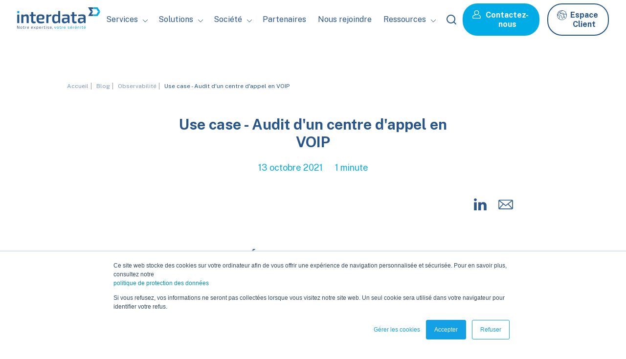

--- FILE ---
content_type: text/html; charset=UTF-8
request_url: https://blog.interdata.fr/etude-de-cas-audit-centre-appel-voip
body_size: 13386
content:
<!doctype html><!--[if lt IE 7]> <html class="no-js lt-ie9 lt-ie8 lt-ie7" lang="fr" > <![endif]--><!--[if IE 7]>    <html class="no-js lt-ie9 lt-ie8" lang="fr" >        <![endif]--><!--[if IE 8]>    <html class="no-js lt-ie9" lang="fr" >               <![endif]--><!--[if gt IE 8]><!--><html class="no-js" lang="fr"><!--<![endif]--><head>
    <meta charset="utf-8">
    <meta http-equiv="X-UA-Compatible" content="IE=edge,chrome=1">
    <meta name="author" content="Marie Majau">
    <meta name="description" content="Retour d'expérience - Audit d'un centre d'appel en VOIP : La mesure de performance de bout en bout.">
    <meta name="generator" content="HubSpot">
    <title>Use Case - Audit centre d'appel VOIP - Retour d'expérience</title>
    <link rel="shortcut icon" href="https://blog.interdata.fr/hubfs/new_website_logos/interdata-symbole.svg">
    
<meta name="viewport" content="width=device-width, initial-scale=1">

    <script src="/hs/hsstatic/jquery-libs/static-1.1/jquery/jquery-1.7.1.js"></script>
<script>hsjQuery = window['jQuery'];</script>
    <meta property="og:description" content="Retour d'expérience - Audit d'un centre d'appel en VOIP : La mesure de performance de bout en bout.">
    <meta property="og:title" content="Use Case - Audit centre d'appel VOIP - Retour d'expérience">
    <meta name="twitter:description" content="Retour d'expérience - Audit d'un centre d'appel en VOIP : La mesure de performance de bout en bout.">
    <meta name="twitter:title" content="Use Case - Audit centre d'appel VOIP - Retour d'expérience">

    

    

    <style>
a.cta_button{-moz-box-sizing:content-box !important;-webkit-box-sizing:content-box !important;box-sizing:content-box !important;vertical-align:middle}.hs-breadcrumb-menu{list-style-type:none;margin:0px 0px 0px 0px;padding:0px 0px 0px 0px}.hs-breadcrumb-menu-item{float:left;padding:10px 0px 10px 10px}.hs-breadcrumb-menu-divider:before{content:'›';padding-left:10px}.hs-featured-image-link{border:0}.hs-featured-image{float:right;margin:0 0 20px 20px;max-width:50%}@media (max-width: 568px){.hs-featured-image{float:none;margin:0;width:100%;max-width:100%}}.hs-screen-reader-text{clip:rect(1px, 1px, 1px, 1px);height:1px;overflow:hidden;position:absolute !important;width:1px}
</style>

<link rel="stylesheet" href="https://blog.interdata.fr/hubfs/hub_generated/module_assets/1/185600856110/1743611331348/module_header_2025.min.css">
<link rel="stylesheet" href="https://blog.interdata.fr/hubfs/hub_generated/module_assets/1/80443791875/1742180533912/module_ariane_NEW.min.css">
<link rel="stylesheet" href="https://blog.interdata.fr/hubfs/hub_generated/module_assets/1/84257038456/1742180642231/module_blog-social-sharing.min.css">
<link rel="stylesheet" href="https://blog.interdata.fr/hubfs/hub_generated/module_assets/1/80443791952/1742180608727/module_join_NEW.min.css">
<link rel="stylesheet" href="https://blog.interdata.fr/hubfs/hub_generated/module_assets/1/80443791800/1742180530892/module_blog-newsletter_NEW.min.css">
<link rel="stylesheet" href="https://blog.interdata.fr/hubfs/hub_generated/module_assets/1/80443791976/1742180632559/module_footer_NEW.min.css">
<link rel="stylesheet" href="https://blog.interdata.fr/hubfs/hub_generated/module_assets/1/80443791978/1742180633499/module_hard-footer_NEW.min.css">

    


    
<!--  Added by GoogleAnalytics integration -->
<script>
var _hsp = window._hsp = window._hsp || [];
_hsp.push(['addPrivacyConsentListener', function(consent) { if (consent.allowed || (consent.categories && consent.categories.analytics)) {
  (function(i,s,o,g,r,a,m){i['GoogleAnalyticsObject']=r;i[r]=i[r]||function(){
  (i[r].q=i[r].q||[]).push(arguments)},i[r].l=1*new Date();a=s.createElement(o),
  m=s.getElementsByTagName(o)[0];a.async=1;a.src=g;m.parentNode.insertBefore(a,m)
})(window,document,'script','//www.google-analytics.com/analytics.js','ga');
  ga('create','UA-89305295-1','auto');
  ga('send','pageview');
}}]);
</script>

<!-- /Added by GoogleAnalytics integration -->

<!--  Added by GoogleAnalytics4 integration -->
<script>
var _hsp = window._hsp = window._hsp || [];
window.dataLayer = window.dataLayer || [];
function gtag(){dataLayer.push(arguments);}

var useGoogleConsentModeV2 = true;
var waitForUpdateMillis = 1000;


if (!window._hsGoogleConsentRunOnce) {
  window._hsGoogleConsentRunOnce = true;

  gtag('consent', 'default', {
    'ad_storage': 'denied',
    'analytics_storage': 'denied',
    'ad_user_data': 'denied',
    'ad_personalization': 'denied',
    'wait_for_update': waitForUpdateMillis
  });

  if (useGoogleConsentModeV2) {
    _hsp.push(['useGoogleConsentModeV2'])
  } else {
    _hsp.push(['addPrivacyConsentListener', function(consent){
      var hasAnalyticsConsent = consent && (consent.allowed || (consent.categories && consent.categories.analytics));
      var hasAdsConsent = consent && (consent.allowed || (consent.categories && consent.categories.advertisement));

      gtag('consent', 'update', {
        'ad_storage': hasAdsConsent ? 'granted' : 'denied',
        'analytics_storage': hasAnalyticsConsent ? 'granted' : 'denied',
        'ad_user_data': hasAdsConsent ? 'granted' : 'denied',
        'ad_personalization': hasAdsConsent ? 'granted' : 'denied'
      });
    }]);
  }
}

gtag('js', new Date());
gtag('set', 'developer_id.dZTQ1Zm', true);
gtag('config', 'G-JG4JY8369R');
</script>
<script async src="https://www.googletagmanager.com/gtag/js?id=G-JG4JY8369R"></script>

<!-- /Added by GoogleAnalytics4 integration -->

<!--  Added by GoogleTagManager integration -->
<script>
var _hsp = window._hsp = window._hsp || [];
window.dataLayer = window.dataLayer || [];
function gtag(){dataLayer.push(arguments);}

var useGoogleConsentModeV2 = true;
var waitForUpdateMillis = 1000;



var hsLoadGtm = function loadGtm() {
    if(window._hsGtmLoadOnce) {
      return;
    }

    if (useGoogleConsentModeV2) {

      gtag('set','developer_id.dZTQ1Zm',true);

      gtag('consent', 'default', {
      'ad_storage': 'denied',
      'analytics_storage': 'denied',
      'ad_user_data': 'denied',
      'ad_personalization': 'denied',
      'wait_for_update': waitForUpdateMillis
      });

      _hsp.push(['useGoogleConsentModeV2'])
    }

    (function(w,d,s,l,i){w[l]=w[l]||[];w[l].push({'gtm.start':
    new Date().getTime(),event:'gtm.js'});var f=d.getElementsByTagName(s)[0],
    j=d.createElement(s),dl=l!='dataLayer'?'&l='+l:'';j.async=true;j.src=
    'https://www.googletagmanager.com/gtm.js?id='+i+dl;f.parentNode.insertBefore(j,f);
    })(window,document,'script','dataLayer','GTM-MKKV8M7');

    window._hsGtmLoadOnce = true;
};

_hsp.push(['addPrivacyConsentListener', function(consent){
  if(consent.allowed || (consent.categories && consent.categories.analytics)){
    hsLoadGtm();
  }
}]);

</script>

<!-- /Added by GoogleTagManager integration -->


<script type="text/javascript">
    (function(c,l,a,r,i,t,y){
        c[a]=c[a]||function(){(c[a].q=c[a].q||[]).push(arguments)};
        t=l.createElement(r);t.async=1;t.src="https://www.clarity.ms/tag/"+i;
        y=l.getElementsByTagName(r)[0];y.parentNode.insertBefore(t,y);
    })(window, document, "clarity", "script", "qwt5zvv97g");
</script>
<link rel="amphtml" href="https://blog.interdata.fr/etude-de-cas-audit-centre-appel-voip?hs_amp=true">

<meta property="og:image" content="https://blog.interdata.fr/hubfs/Interdata%20Livres%20blancs/Images%20de%20couverture/interdata-rex-audit-centre-appel-voip.jpg">
<meta property="og:image:width" content="989">
<meta property="og:image:height" content="1404">

<meta name="twitter:image" content="https://blog.interdata.fr/hubfs/Interdata%20Livres%20blancs/Images%20de%20couverture/interdata-rex-audit-centre-appel-voip.jpg">


<meta property="og:url" content="https://blog.interdata.fr/etude-de-cas-audit-centre-appel-voip">
<meta name="twitter:card" content="summary_large_image">

<link rel="canonical" href="https://blog.interdata.fr/etude-de-cas-audit-centre-appel-voip">

<meta property="og:type" content="article">
<link rel="alternate" type="application/rss+xml" href="https://blog.interdata.fr/rss.xml">
<meta name="twitter:domain" content="blog.interdata.fr">
<script src="//platform.linkedin.com/in.js" type="text/javascript">
    lang: fr_FR
</script>

<meta http-equiv="content-language" content="fr">
<link rel="stylesheet" href="//7052064.fs1.hubspotusercontent-na1.net/hubfs/7052064/hub_generated/template_assets/DEFAULT_ASSET/1767723259071/template_layout.min.css">


<link rel="stylesheet" href="https://blog.interdata.fr/hubfs/hub_generated/template_assets/1/80443791793/1742167670553/template_style-global-interdata_NEW.min.css">
<link rel="stylesheet" href="https://blog.interdata.fr/hubfs/hub_generated/template_assets/1/80443791790/1742167669337/template_blog_NEW.min.css">


    
<script type="application/ld+json">
{
   "@context": "http://schema.org",
    "@graph": [
        {
            "@type": "Article",
            "headline": "Use case - Audit d'un centre d'appel en VOIP",
            "description": "Retour d'expérience - Audit d'un centre d'appel en VOIP : La mesure de performance de bout en bout.",
            "author": {
                "@type": "Organization",
                "name": "Interdata"
            },
            "publisher": {
                "@type": "Organization",
                "name": "Interdata",
                "logo" : "https://blog.interdata.fr/hubfs/Interdata%20website/Icons/INT20001-icon-Logo-Interdata.svg"
            },
            "datePublished": "2021-10-13 17:39:00",
            "image": {
                "@type": "ImageObject",
                "representativeOfPage": "True",
                "url": "https://6548689.fs1.hubspotusercontent-na1.net/hubfs/6548689/Interdata%20Livres%20blancs/Images%20de%20couverture/interdata-rex-audit-centre-appel-voip.jpg"
            },
            "mainEntityOfPage": "https://blog.interdata.fr/etude-de-cas-audit-centre-appel-voip"
        }
    ]
}
</script>

    

</head>
<body class="   hs-content-id-86204238221 hs-blog-post hs-blog-id-19710947745" style="">
<!--  Added by GoogleTagManager integration -->
<noscript><iframe src="https://www.googletagmanager.com/ns.html?id=GTM-MKKV8M7" height="0" width="0" style="display:none;visibility:hidden"></iframe></noscript>

<!-- /Added by GoogleTagManager integration -->

    <div class="header-container-wrapper">
    <div class="header-container container-fluid">

<div class="row-fluid-wrapper row-depth-1 row-number-1 ">
<div class="row-fluid ">
<div class="span12 widget-span widget-type-custom_widget " style="" data-widget-type="custom_widget" data-x="0" data-w="12">
<div id="hs_cos_wrapper_module_174401957817731" class="hs_cos_wrapper hs_cos_wrapper_widget hs_cos_wrapper_type_module" style="" data-hs-cos-general-type="widget" data-hs-cos-type="module"><div id="idt-header-container">
	<div id="idt-header">
		<div id="idt-header-logo"><span id="hs_cos_wrapper_module_174401957817731_" class="hs_cos_wrapper hs_cos_wrapper_widget hs_cos_wrapper_type_logo" style="" data-hs-cos-general-type="widget" data-hs-cos-type="logo"><a href="https://www.interdata.fr/" id="hs-link-module_174401957817731_" style="border-width:0px;border:0px;"><img src="https://blog.interdata.fr/hubfs/new_website_logos/interdata-logo-baseline.svg" class="hs-image-widget " height="170" style="height: auto;width:170px;border-width:0px;border:0px;" width="170" alt="interdata-logo-baseline" title="interdata-logo-baseline"></a></span></div>
		<div id="idt-header-menu">
			<div class="menu__container">
				<ul class="menu__list">

					
					<li class="menu_has-children">
						<p class="menu__first-level">Services</p>
						<div class="solutions-menu__sub-menu-container sub--menu">
							<div class="solutions-menu-inner__sub-menu-container">
								
								<div class="span3">
									<div class="menu__sub-menu--container-label-icon">
										
										
										
										
										
										
										<img src="https://blog.interdata.fr/hs-fs/hubfs/Pictos%20nouveau%20menu%20-%202025/picto-audit%201.png?width=40&amp;height=24&amp;name=picto-audit%201.png" alt="picto-audit 1" loading="lazy" width="40" height="24" style="max-width: 100%; height: auto;" srcset="https://blog.interdata.fr/hs-fs/hubfs/Pictos%20nouveau%20menu%20-%202025/picto-audit%201.png?width=20&amp;height=12&amp;name=picto-audit%201.png 20w, https://blog.interdata.fr/hs-fs/hubfs/Pictos%20nouveau%20menu%20-%202025/picto-audit%201.png?width=40&amp;height=24&amp;name=picto-audit%201.png 40w, https://blog.interdata.fr/hs-fs/hubfs/Pictos%20nouveau%20menu%20-%202025/picto-audit%201.png?width=60&amp;height=36&amp;name=picto-audit%201.png 60w, https://blog.interdata.fr/hs-fs/hubfs/Pictos%20nouveau%20menu%20-%202025/picto-audit%201.png?width=80&amp;height=48&amp;name=picto-audit%201.png 80w, https://blog.interdata.fr/hs-fs/hubfs/Pictos%20nouveau%20menu%20-%202025/picto-audit%201.png?width=100&amp;height=60&amp;name=picto-audit%201.png 100w, https://blog.interdata.fr/hs-fs/hubfs/Pictos%20nouveau%20menu%20-%202025/picto-audit%201.png?width=120&amp;height=72&amp;name=picto-audit%201.png 120w" sizes="(max-width: 40px) 100vw, 40px">
										
										<h4>Audit &amp; conseil</h4>
									</div>
									
									
									
									<a href="https://www.interdata.fr/service-audit-conseil-audit-de-performance">
										<div class="services-menu__sub-menu-offer">
											<p class="menu__sub-label-offer">Audit de performance</p>
											<p>Identifiez la source de vos problèmes de performance réseau</p>
										</div>
									</a>

									
									
									
									<a href="https://www.interdata.fr/service-audit-conseil-audit-conformite-nis2-dora-iso-27001">
										<div class="services-menu__sub-menu-offer">
											<p class="menu__sub-label-offer">Audit de Conformité</p>
											<p>NIS2, DORA, ISO 27001... Nos audits de conformité pour accompagner les entreprises dans l’évaluation et la mise en conformité</p>
										</div>
									</a>

									
									
									
									<a href="https://www.interdata.fr/service-audit-conseil-valorisation-des-donnees">
										<div class="services-menu__sub-menu-offer">
											<p class="menu__sub-label-offer">Data Valorisation</p>
											<p><span>Gérez vos données et obtenez des tableaux de bord consolidés</span></p>
										</div>
									</a>

									
									
									
									<a href="https://www.interdata.fr/service-audit-conseil-accompagnement-conformite-nis-2">
										<div class="services-menu__sub-menu-offer">
											<p class="menu__sub-label-offer">Accompagnement à la conformité NIS 2</p>
											<p><span>Accompagnement complet pour la mise en conformité NIS 2</span></p>
										</div>
									</a>

									
									<div class="inline-cta">
										<a class="lien-sub--menu" href="https://www.interdata.fr/service-audit-conseil">
											Voir plus
										</a>
									</div>

								</div>
								
								<div class="span3">
									<div class="menu__sub-menu--container-label-icon">
										
										
										
										
										
										
										<img src="https://blog.interdata.fr/hs-fs/hubfs/Pictos%20nouveau%20menu%20-%202025/picto-integration%201.png?width=25&amp;height=24&amp;name=picto-integration%201.png" alt="picto-integration 1" loading="lazy" width="25" height="24" style="max-width: 100%; height: auto;" srcset="https://blog.interdata.fr/hs-fs/hubfs/Pictos%20nouveau%20menu%20-%202025/picto-integration%201.png?width=13&amp;height=12&amp;name=picto-integration%201.png 13w, https://blog.interdata.fr/hs-fs/hubfs/Pictos%20nouveau%20menu%20-%202025/picto-integration%201.png?width=25&amp;height=24&amp;name=picto-integration%201.png 25w, https://blog.interdata.fr/hs-fs/hubfs/Pictos%20nouveau%20menu%20-%202025/picto-integration%201.png?width=38&amp;height=36&amp;name=picto-integration%201.png 38w, https://blog.interdata.fr/hs-fs/hubfs/Pictos%20nouveau%20menu%20-%202025/picto-integration%201.png?width=50&amp;height=48&amp;name=picto-integration%201.png 50w, https://blog.interdata.fr/hs-fs/hubfs/Pictos%20nouveau%20menu%20-%202025/picto-integration%201.png?width=63&amp;height=60&amp;name=picto-integration%201.png 63w, https://blog.interdata.fr/hs-fs/hubfs/Pictos%20nouveau%20menu%20-%202025/picto-integration%201.png?width=75&amp;height=72&amp;name=picto-integration%201.png 75w" sizes="(max-width: 25px) 100vw, 25px">
										
										<h4>Intégration &amp; expertise</h4>
									</div>
									
									
									
									<a href="https://www.interdata.fr/service-integration-expertise-integration-solution-reseau-securite">
										<div class="services-menu__sub-menu-offer">
											<p class="menu__sub-label-offer">Intégration de solutions Réseau &amp; Sécurité</p>
											<p>Transformez votre réseau en un atout stratégique, ultra-performant et protégé face aux menaces les plus avancées.</p>
										</div>
									</a>

									
									
									
									<a href="https://www.interdata.fr/service-integration-expertise-integration-solutions-monitoring-observabilite">
										<div class="services-menu__sub-menu-offer">
											<p class="menu__sub-label-offer">Intégration de solutions Monitoring &amp; Observabilité</p>
											<p>Obtenez une visibilité complète de vos environnements IT.</p>
										</div>
									</a>

									
									
									
									<a href="https://www.interdata.fr/service-integration-expertise-expertise-ponctuelle">
										<div class="services-menu__sub-menu-offer">
											<p class="menu__sub-label-offer">Expertise Ponctuelle</p>
											<p>Gagnez en efficacité avec un renfort expert au moment où vous en avez le plus besoin, pour des résultats immédiats</p>
										</div>
									</a>

									
									
									
									<a href="https://www.interdata.fr/service-integration-expertise-expertise-recurrente">
										<div class="services-menu__sub-menu-offer">
											<p class="menu__sub-label-offer">Expertise Récurrente</p>
											<p>Assurez la pérennité de vos solutions avec un accompagnement technique régulier, adapté à vos évolutions et priorités</p>
										</div>
									</a>

									
									<div class="inline-cta">
										<a class="lien-sub--menu" href="https://www.interdata.fr/service-integration-expertise">
											Voir plus
										</a>
									</div>

								</div>
								
								<div class="span3">
									<div class="menu__sub-menu--container-label-icon">
										
										
										
										
										
										
										<img src="https://blog.interdata.fr/hs-fs/hubfs/Pictos%20nouveau%20menu%20-%202025/picto-maintenance%201.png?width=26&amp;height=24&amp;name=picto-maintenance%201.png" alt="picto-maintenance 1" loading="lazy" width="26" height="24" style="max-width: 100%; height: auto;" srcset="https://blog.interdata.fr/hs-fs/hubfs/Pictos%20nouveau%20menu%20-%202025/picto-maintenance%201.png?width=13&amp;height=12&amp;name=picto-maintenance%201.png 13w, https://blog.interdata.fr/hs-fs/hubfs/Pictos%20nouveau%20menu%20-%202025/picto-maintenance%201.png?width=26&amp;height=24&amp;name=picto-maintenance%201.png 26w, https://blog.interdata.fr/hs-fs/hubfs/Pictos%20nouveau%20menu%20-%202025/picto-maintenance%201.png?width=39&amp;height=36&amp;name=picto-maintenance%201.png 39w, https://blog.interdata.fr/hs-fs/hubfs/Pictos%20nouveau%20menu%20-%202025/picto-maintenance%201.png?width=52&amp;height=48&amp;name=picto-maintenance%201.png 52w, https://blog.interdata.fr/hs-fs/hubfs/Pictos%20nouveau%20menu%20-%202025/picto-maintenance%201.png?width=65&amp;height=60&amp;name=picto-maintenance%201.png 65w, https://blog.interdata.fr/hs-fs/hubfs/Pictos%20nouveau%20menu%20-%202025/picto-maintenance%201.png?width=78&amp;height=72&amp;name=picto-maintenance%201.png 78w" sizes="(max-width: 26px) 100vw, 26px">
										
										<h4>Support &amp; maintenance</h4>
									</div>
									
									
									
									<a href="https://www.interdata.fr/service-support-maintenance#support-et-maintenance-hotline">
										<div class="services-menu__sub-menu-offer">
											<p class="menu__sub-label-offer">Hotline</p>
											<p>Prise en charge rapide et efficace 24h/24 et 7j/7</p>
										</div>
									</a>

									
									
									
									<a href="https://www.interdata.fr/service-support-maintenance#support-et-maintenance-logicielle">
										<div class="services-menu__sub-menu-offer">
											<p class="menu__sub-label-offer">Maintenance Software</p>
											<p><span>Bénéficiez d’une prise en charge rapide et efficace avec notre service de maintenance logicielle</span></p>
										</div>
									</a>

									
									
									
									<a href="https://www.interdata.fr/service-support-maintenance#support-et-maintenance-materielle">
										<div class="services-menu__sub-menu-offer">
											<p class="menu__sub-label-offer">Maintenance Hardware</p>
											<p>Intervention rapide et actions préventives pour votre matériel</p>
										</div>
									</a>

									
									
									
									<a href="https://www.interdata.fr/service-support-maintenance#support-et-maintenance-support-augmente">
										<div class="services-menu__sub-menu-offer">
											<p class="menu__sub-label-offer">Support Augmenté</p>
											<p>Notre plateforme client conçue pour la gestion simplifiée et optimisée</p>
										</div>
									</a>

									
									<div class="inline-cta">
										<a class="lien-sub--menu" href="https://www.interdata.fr/service-support-maintenance">
											Voir plus
										</a>
									</div>

								</div>
								
								<div class="span3">
									<div class="menu__sub-menu--container-label-icon">
										
										
										
										
										
										
										<img src="https://blog.interdata.fr/hs-fs/hubfs/Pictos%20nouveau%20menu%20-%202025/picto-services%201.png?width=21&amp;height=24&amp;name=picto-services%201.png" alt="picto-services 1" loading="lazy" width="21" height="24" style="max-width: 100%; height: auto;" srcset="https://blog.interdata.fr/hs-fs/hubfs/Pictos%20nouveau%20menu%20-%202025/picto-services%201.png?width=11&amp;height=12&amp;name=picto-services%201.png 11w, https://blog.interdata.fr/hs-fs/hubfs/Pictos%20nouveau%20menu%20-%202025/picto-services%201.png?width=21&amp;height=24&amp;name=picto-services%201.png 21w, https://blog.interdata.fr/hs-fs/hubfs/Pictos%20nouveau%20menu%20-%202025/picto-services%201.png?width=32&amp;height=36&amp;name=picto-services%201.png 32w, https://blog.interdata.fr/hs-fs/hubfs/Pictos%20nouveau%20menu%20-%202025/picto-services%201.png?width=42&amp;height=48&amp;name=picto-services%201.png 42w, https://blog.interdata.fr/hs-fs/hubfs/Pictos%20nouveau%20menu%20-%202025/picto-services%201.png?width=53&amp;height=60&amp;name=picto-services%201.png 53w, https://blog.interdata.fr/hs-fs/hubfs/Pictos%20nouveau%20menu%20-%202025/picto-services%201.png?width=63&amp;height=72&amp;name=picto-services%201.png 63w" sizes="(max-width: 21px) 100vw, 21px">
										
										<h4>Supervision, Exploitations et services managés</h4>
									</div>
									
									
									
									<a href="https://www.interdata.fr/service-support-maintenance#support-et-maintenance-support-augmente">
										<div class="services-menu__sub-menu-offer">
											<p class="menu__sub-label-offer">Supervision et assistance à l'exploitation</p>
											<p>Notre cellule de supervision en temps réel 24/7</p>
										</div>
									</a>

									
									
									
									<a href="https://www.interdata.fr/service-supervision-exploitation-services-manages#supervision-sauvegarde">
										<div class="services-menu__sub-menu-offer">
											<p class="menu__sub-label-offer">Sauvegarde de configuration</p>
											<p>Une protection sécurisée et continue de vos données</p>
										</div>
									</a>

									
									
									
									<a href="https://www.interdata.fr/service-supervision-exploitation-services-manages#supervision-gestion-changements">
										<div class="services-menu__sub-menu-offer">
											<p class="menu__sub-label-offer">Gestion des changements</p>
											<p>Accompagnement personnalisé et coexploitation collaborative pour assurer flexibilité et maîtrise</p>
										</div>
									</a>

									
									
									
									<a href="https://www.interdata.fr/service-supervision-exploitation-services-manages#supervision-ROC">
										<div class="services-menu__sub-menu-offer">
											<p class="menu__sub-label-offer">Gouvernance opérationnelle et technique</p>
											<p>Un suivi sur-mesure avec un Responsable Opérationnel de Compte dédié à votre contrat</p>
										</div>
									</a>

									
									<div class="inline-cta">
										<a class="lien-sub--menu" href="https://www.interdata.fr/service-supervision-exploitation-services-manages">
											Voir plus
										</a>
									</div>

								</div>
								
							</div>
						</div>
					</li>
					

					
					<li class="menu_has-children">
						<p class="menu__first-level">Solutions</p>
						<div class="solutions-menu__sub-menu-container sub--menu">
							<div class="solutions-menu-inner__sub-menu-container sub--menu">

								
								<div class="span3">
									<div class="menu__sub-menu--container-label-icon">
										
										
										
										
										<img src="https://blog.interdata.fr/hs-fs/hubfs/Pictos%20nouveau%20menu%20-%202025/b%20copie%202.png?width=22&amp;height=24&amp;name=b%20copie%202.png" alt="Cybersécurité" loading="" width="22" height="24" srcset="https://blog.interdata.fr/hs-fs/hubfs/Pictos%20nouveau%20menu%20-%202025/b%20copie%202.png?width=11&amp;height=12&amp;name=b%20copie%202.png 11w, https://blog.interdata.fr/hs-fs/hubfs/Pictos%20nouveau%20menu%20-%202025/b%20copie%202.png?width=22&amp;height=24&amp;name=b%20copie%202.png 22w, https://blog.interdata.fr/hs-fs/hubfs/Pictos%20nouveau%20menu%20-%202025/b%20copie%202.png?width=33&amp;height=36&amp;name=b%20copie%202.png 33w, https://blog.interdata.fr/hs-fs/hubfs/Pictos%20nouveau%20menu%20-%202025/b%20copie%202.png?width=44&amp;height=48&amp;name=b%20copie%202.png 44w, https://blog.interdata.fr/hs-fs/hubfs/Pictos%20nouveau%20menu%20-%202025/b%20copie%202.png?width=55&amp;height=60&amp;name=b%20copie%202.png 55w, https://blog.interdata.fr/hs-fs/hubfs/Pictos%20nouveau%20menu%20-%202025/b%20copie%202.png?width=66&amp;height=72&amp;name=b%20copie%202.png 66w" sizes="(max-width: 22px) 100vw, 22px">
										
										<h4>Cybersécurité</h4>
									</div>
									
									
									
									<a class="lien-sub--menu" href="https://www.interdata.fr/solutions-cybersecurite-protection-de-lacces">
										<div class="solutions-menu__sub-menu-offer">
											<p class="menu__sub-label-offer">Protection de l'accès</p>
											<p>Sécurisez vos différents accès avec des solutions efficaces</p>
										</div>
									</a>

									
									
									
									<a class="lien-sub--menu" href="https://www.interdata.fr/solutions-cybersecurite-protection-de-lacces">
										<div class="solutions-menu__sub-menu-offer">
											<p class="menu__sub-label-offer">Protection des flux</p>
											<p>Contrôlez les flux et microsegmentez l'IT grâce aux Firewalls nouvelle génération</p>
										</div>
									</a>

									
									
									
									<a class="lien-sub--menu" href="https://www.interdata.fr/solutions-cybersecurite-protection-des-donnees">
										<div class="solutions-menu__sub-menu-offer">
											<p class="menu__sub-label-offer">Protection des données</p>
											<p>Inspectez la donnée et analysez-la suivant sa nature pour détecter les cybermenaces</p>
										</div>
									</a>

									
									
									
									<a class="lien-sub--menu" href="https://www.interdata.fr/solution-cybersecurite-protection-des-infrastructures-et-des-applications">
										<div class="solutions-menu__sub-menu-offer">
											<p class="menu__sub-label-offer">Protection infrastructures et applications</p>
											<p>Protégez votre entreprise des attaques DDoS et vos applications Web des malveillances</p>
										</div>
									</a>

									
									<div class="inline-cta">
										<a href="https://www.interdata.fr/solutions-cybersecurite">
											Voir plus
										</a>
									</div>

								</div>
								
								<div class="span3">
									<div class="menu__sub-menu--container-label-icon">
										
										
										
										
										
										
										<img src="https://blog.interdata.fr/hs-fs/hubfs/Pictos%20nouveau%20menu%20-%202025/b.png?width=35&amp;height=24&amp;name=b.png" alt="Monitoring &amp; observabilité" loading="lazy" width="35" height="24" style="max-width: 100%; height: auto;" srcset="https://blog.interdata.fr/hs-fs/hubfs/Pictos%20nouveau%20menu%20-%202025/b.png?width=18&amp;height=12&amp;name=b.png 18w, https://blog.interdata.fr/hs-fs/hubfs/Pictos%20nouveau%20menu%20-%202025/b.png?width=35&amp;height=24&amp;name=b.png 35w, https://blog.interdata.fr/hs-fs/hubfs/Pictos%20nouveau%20menu%20-%202025/b.png?width=53&amp;height=36&amp;name=b.png 53w, https://blog.interdata.fr/hs-fs/hubfs/Pictos%20nouveau%20menu%20-%202025/b.png?width=70&amp;height=48&amp;name=b.png 70w, https://blog.interdata.fr/hs-fs/hubfs/Pictos%20nouveau%20menu%20-%202025/b.png?width=88&amp;height=60&amp;name=b.png 88w, https://blog.interdata.fr/hs-fs/hubfs/Pictos%20nouveau%20menu%20-%202025/b.png?width=105&amp;height=72&amp;name=b.png 105w" sizes="(max-width: 35px) 100vw, 35px">
										
										<h4>Monitoring &amp; observabilité</h4>
									</div>
									
									
									
									<a class="lien-sub--menu" href="https://www.interdata.fr/solutions-observabilite-performance-experience-utilisateur">
										<div class="solutions-menu__sub-menu-offer">
											<p class="menu__sub-label-offer">Performance expérience utilisateur</p>
											<p>Suivez en temps-réel la performance de bout en bout des applications clés du SI</p>
										</div>
									</a>

									
									
									
									<a class="lien-sub--menu" href="https://www.interdata.fr/solutions-observabilite-visibilite-des-infrastructures-reseaux">
										<div class="solutions-menu__sub-menu-offer">
											<p class="menu__sub-label-offer">Visibilité des infrastructures réseaux</p>
											<p>Disposez d'une visibilité complète de l’ensemble des domaines IT</p>
										</div>
									</a>

									
									
									
									<a class="lien-sub--menu" href="https://www.interdata.fr/solutions-observabilite-visibilite-services-operateurs">
										<div class="solutions-menu__sub-menu-offer">
											<p class="menu__sub-label-offer">Visibilité des services opérateurs</p>
											<p>Analysez et améliorez la qualité de service (QoS) des services Voix/Vidéo/Données</p>
										</div>
									</a>

									
									
									
									<a class="lien-sub--menu" href="https://www.interdata.fr/solutions-observabilite-consolidation-et-valorisation-des-donn%C3%A9es-it">
										<div class="solutions-menu__sub-menu-offer">
											<p class="menu__sub-label-offer">Consolidation des données de suivi de performance</p>
											<p>Facilitez-vous le diagnostic et la compréhension d'un incident via un portail unifié de monitoring</p>
										</div>
									</a>

									
									<div class="inline-cta">
										<a href="https://www.interdata.fr/solutions-observabilite">
											Voir plus
										</a>
									</div>

								</div>
								
								<div class="span3">
									<div class="menu__sub-menu--container-label-icon">
										
										
										
										
										
										
										<img src="https://blog.interdata.fr/hubfs/Interdata%20website/Icons/Picto-reseau.svg" alt="Picto-reseau" loading="lazy" width="400" height="400" style="max-width: 100%; height: auto;">
										
										<h4>Réseau &amp; Cloud</h4>
									</div>
									
									
									
									<a class="lien-sub--menu" href="https://www.interdata.fr/solutions-reseau-entreprise-campus-et-agence">
										<div class="solutions-menu__sub-menu-offer">
											<p class="menu__sub-label-offer">Réseaux LAN et Wi-Fi de nouvelle génération</p>
											<p>Solutions sur-mesure pour agences et campus</p>
										</div>
									</a>

									
									
									
									<a class="lien-sub--menu" href="https://www.interdata.fr/solutions-reseau-entreprise-extension-du-reseau">
										<div class="solutions-menu__sub-menu-offer">
											<p class="menu__sub-label-offer">Connectivité et extension du réseau</p>
											<p>Pour aller au-delà du LAN / SD-Wan et Routage</p>
										</div>
									</a>

									
									
									
									<a class="lien-sub--menu" href="https://www.interdata.fr/solutions-reseau-cloud-migration-vers-le-cloud">
										<div class="solutions-menu__sub-menu-offer">
											<p class="menu__sub-label-offer">Migration vers le Cloud public</p>
											<p>Migrez votre infrastructure réseau et sécurité vers le Cloud Public</p>
										</div>
									</a>

									
									
									
									<a class="lien-sub--menu" href="https://www.interdata.fr/solutions-reseau-cloud-securite-du-cloud">
										<div class="solutions-menu__sub-menu-offer">
											<p class="menu__sub-label-offer">Sécurité du cloud &amp; des accès</p>
											<p>Sécurité des environnements et des accès au Cloud</p>
										</div>
									</a>

									
									<div class="inline-cta">
										<a href="https://www.interdata.fr/solutions-reseau-entreprise-et-cloud">
											Voir plus
										</a>
									</div>

								</div>
								
								<div class="span3">
									<div class="menu__sub-menu--container-label-icon">
										
										
										
										
										
										
										<img src="https://blog.interdata.fr/hs-fs/hubfs/Pictos%20nouveau%20menu%20-%202025/icon-solutions-packagees%201.png?width=24&amp;height=24&amp;name=icon-solutions-packagees%201.png" alt="icon-solutions-packagees 1" loading="lazy" width="24" height="24" style="max-width: 100%; height: auto;" srcset="https://blog.interdata.fr/hs-fs/hubfs/Pictos%20nouveau%20menu%20-%202025/icon-solutions-packagees%201.png?width=12&amp;height=12&amp;name=icon-solutions-packagees%201.png 12w, https://blog.interdata.fr/hs-fs/hubfs/Pictos%20nouveau%20menu%20-%202025/icon-solutions-packagees%201.png?width=24&amp;height=24&amp;name=icon-solutions-packagees%201.png 24w, https://blog.interdata.fr/hs-fs/hubfs/Pictos%20nouveau%20menu%20-%202025/icon-solutions-packagees%201.png?width=36&amp;height=36&amp;name=icon-solutions-packagees%201.png 36w, https://blog.interdata.fr/hs-fs/hubfs/Pictos%20nouveau%20menu%20-%202025/icon-solutions-packagees%201.png?width=48&amp;height=48&amp;name=icon-solutions-packagees%201.png 48w, https://blog.interdata.fr/hs-fs/hubfs/Pictos%20nouveau%20menu%20-%202025/icon-solutions-packagees%201.png?width=60&amp;height=60&amp;name=icon-solutions-packagees%201.png 60w, https://blog.interdata.fr/hs-fs/hubfs/Pictos%20nouveau%20menu%20-%202025/icon-solutions-packagees%201.png?width=72&amp;height=72&amp;name=icon-solutions-packagees%201.png 72w" sizes="(max-width: 24px) 100vw, 24px">
										
										<h4>Solutions packagées</h4>
									</div>
									
									
									
									<a class="lien-sub--menu" href="https://www.interdata.fr/solutions-packagees-easyconnect">
										<div class="solutions-menu__sub-menu-offer">
											<p class="menu__sub-label-offer">VPN Nomade (EasyConnect)</p>
											<p>Le service managé et clé en main de VPN nomade facturé à l'usage</p>
										</div>
									</a>

									
									
									
									<a class="lien-sub--menu" href="https://www.interdata.fr/solutions-packagees-faas">
										<div class="solutions-menu__sub-menu-offer">
											<p class="menu__sub-label-offer">Interconnexion Optique WDM (Faas)</p>
											<p>Service managé d'interconnexion WDM à très haut débit sur fibre optique (Faas)</p>
										</div>
									</a>

									
									
									
									<a class="lien-sub--menu" href="https://www.interdata.fr/solutions-packagees-wifiserenity">
										<div class="solutions-menu__sub-menu-offer">
											<p class="menu__sub-label-offer">Wi-Fi QoE (WifiSerenity)</p>
											<p>Offre de service clé en main pour répondre au problème récurrent d'instabilité des réseaux Wi-Fi</p>
										</div>
									</a>

									
									
									
									<a class="lien-sub--menu" href="https://www.interdata.fr/cyberguard-solution-packagee">
										<div class="solutions-menu__sub-menu-offer">
											<p class="menu__sub-label-offer">SOC Externe (CyberGuard)</p>
											<p>Détection et recommandations face aux menaces pour un monitoring efficace de votre cybersécurité</p>
										</div>
									</a>

									
									<div class="inline-cta">
										<a href="https://www.interdata.fr/fr/solutions">
											Voir plus
										</a>
									</div>

								</div>
								
							</div>
						</div>
					</li>
					

					
					<li class="menu_has-children">
						<p class="menu__first-level">Société</p>
						<div class="menu__sub-menu-container sub--menu">
							<ul>
								
								<li>
									
									
									<a class="lien-sub--menu" href="https://www.interdata.fr/societe">
										Société
									</a>
								</li>
								
								<li>
									
									
									<a class="lien-sub--menu" href="https://www.interdata.fr/nos-certifications">
										Nos certifications
									</a>
								</li>
								
								<li>
									
									
									<a class="lien-sub--menu" href="https://www.interdata.fr/engagement-qualite-interdata">
										Notre engagement qualité
									</a>
								</li>
								
								<li>
									
									
									<a class="lien-sub--menu" href="https://www.interdata.fr/nos-engagements-rse-entreprise">
										RSE - Entreprise
									</a>
								</li>
								
								<li>
									
									
									<a class="lien-sub--menu" href="https://www.interdata.fr/nos-engagements-rse-integrateur-it">
										RSE - Intégrateur IT
									</a>
								</li>
								
								<li>
									
									
									<a class="lien-sub--menu" href="https://contact.interdata.fr/interdata-marche-caih">
										Marché Public - CAIH
									</a>
								</li>
								
								<li>
									
									
									<a class="lien-sub--menu" href="https://www.interdata.fr/solutions-num%C3%A9riques-pour-collectivit%C3%A9s-interdata">
										Marché Public - CANUT
									</a>
								</li>
								
							</ul>
						</div>
					</li>
					

					
					<li class="menu_no-children">
						
						
						<a class="menu__solo-level" href="https://www.interdata.fr/partenaires">
							Partenaires
						</a>
					</li>
					

					
					<li class="menu_no-children">
						
						
						<a class="menu__solo-level" href="https://www.interdata.fr/carriere">
							Nous rejoindre
						</a>
					</li>
					

					
					<li class="menu_has-children">
						<p class="menu__first-level">Ressources</p>
						<div class="menu__sub-menu-container sub--menu">
							<ul>
								
								<li>
									
									
									<a class="lien-sub--menu" href="https://blog.interdata.fr/">
										Blog interdata
									</a>
								</li>
								
								<li>
									
									
									<a class="lien-sub--menu" href="https://blog.interdata.fr/tag/actualites">
										Actualités
									</a>
								</li>
								
								<li>
									
									
									<a class="lien-sub--menu" href="https://blog.interdata.fr/tag/etude-de-cas">
										Etudes de cas
									</a>
								</li>
								
								<li>
									
									
									<a class="lien-sub--menu" href="https://blog.interdata.fr/tag/t%C3%A9moignages-clients">
										Témoignages clients
									</a>
								</li>
								
								<li>
									
									
									<a class="lien-sub--menu" href="https://blog.interdata.fr/ressources/tag/webinars">
										Webinars
									</a>
								</li>
								
								<li>
									
									
									<a class="lien-sub--menu" href="https://blog.interdata.fr/ressources/tag/livres-blancs">
										Livres blancs
									</a>
								</li>
								
								<li>
									
									
									<a class="lien-sub--menu" href="https://blog.interdata.fr/ressources">
										Toutes les ressources
									</a>
								</li>
								
							</ul>
						</div>
					</li>
					


				</ul>	
			</div>
			
			<div class="hs-search-field">
				<div class="hs-search-field__bar">
					<form action="/hs-search-results">
						
						<input type="text" class="hs-search-field__input" name="term" autocomplete="off" aria-label="Accéder au champ de recherche" placeholder="Veuillez entrer votre recherche">
						<input type="hidden" name="type" value="SITE_PAGE">
						<input type="hidden" name="type" value="LANDING_PAGE">
						<input type="hidden" name="type" value="BLOG_POST">
						<input type="hidden" name="type" value="LISTING_PAGE">
						<input type="hidden" name="type" value="KNOWLEDGE_ARTICLE">
						<button aria-label="Search">
							<svg version="1.0" xmlns="http://www.w3.org/2000/svg" viewbox="0 0 512 512" aria-hidden="true"><g><path d="M505 442.7L405.3 343c-4.5-4.5-10.6-7-17-7H372c27.6-35.3 44-79.7 44-128C416 93.1 322.9 0 208 0S0 93.1 0 208s93.1 208 208 208c48.3 0 92.7-16.4 128-44v16.3c0 6.4 2.5 12.5 7 17l99.7 99.7c9.4 9.4 24.6 9.4 33.9 0l28.3-28.3c9.4-9.4 9.4-24.6.1-34zM208 336c-70.7 0-128-57.2-128-128 0-70.7 57.2-128 128-128 70.7 0 128 57.2 128 128 0 70.7-57.2 128-128 128z" fill="#ffffff"></path></g></svg>
						</button>
					</form>
				</div>
				<ul class="hs-search-field__suggestions"></ul>
			</div>

			<div class="button-search">
				<svg xmlns="http://www.w3.org/2000/svg" width="24" height="24" viewbox="0 0 24 24" fill="none">
					<path d="M21.0002 21L16.6572 16.657M16.6572 16.657C17.4001 15.9141 17.9894 15.0321 18.3914 14.0615C18.7935 13.0909 19.0004 12.0506 19.0004 11C19.0004 9.94936 18.7935 8.90905 18.3914 7.93842C17.9894 6.96779 17.4001 6.08585 16.6572 5.34296C15.9143 4.60007 15.0324 4.01078 14.0618 3.60874C13.0911 3.20669 12.0508 2.99976 11.0002 2.99976C9.9496 2.99976 8.90929 3.20669 7.93866 3.60874C6.96803 4.01078 6.08609 4.60007 5.34321 5.34296C3.84288 6.84329 3 8.87818 3 11C3 13.1217 3.84288 15.1566 5.34321 16.657C6.84354 18.1573 8.87842 19.0002 11.0002 19.0002C13.122 19.0002 15.1569 18.1573 16.6572 16.657Z" stroke="#28568B" stroke-width="2" stroke-linecap="round" stroke-linejoin="round" />
				</svg>
			</div>
			
		</div>
		<div class="default-cta first"><span id="hs_cos_wrapper_module_174401957817731_" class="hs_cos_wrapper hs_cos_wrapper_widget hs_cos_wrapper_type_cta" style="" data-hs-cos-general-type="widget" data-hs-cos-type="cta"><!--HubSpot Call-to-Action Code --><span class="hs-cta-wrapper" id="hs-cta-wrapper-2a9e08bb-779d-472a-aee7-a7ac454ba50d"><span class="hs-cta-node hs-cta-2a9e08bb-779d-472a-aee7-a7ac454ba50d" id="hs-cta-2a9e08bb-779d-472a-aee7-a7ac454ba50d"><!--[if lte IE 8]><div id="hs-cta-ie-element"></div><![endif]--><a href="https://cta-redirect.hubspot.com/cta/redirect/6548689/2a9e08bb-779d-472a-aee7-a7ac454ba50d"><img class="hs-cta-img" id="hs-cta-img-2a9e08bb-779d-472a-aee7-a7ac454ba50d" style="border-width:0px;" src="https://no-cache.hubspot.com/cta/default/6548689/2a9e08bb-779d-472a-aee7-a7ac454ba50d.png" alt="Contactez-nous"></a></span><script charset="utf-8" src="/hs/cta/cta/current.js"></script><script type="text/javascript"> hbspt.cta._relativeUrls=true;hbspt.cta.load(6548689, '2a9e08bb-779d-472a-aee7-a7ac454ba50d', {"useNewLoader":"true","region":"na1"}); </script></span><!-- end HubSpot Call-to-Action Code --></span></div>
		<div class="default-cta second"><span id="hs_cos_wrapper_module_174401957817731_" class="hs_cos_wrapper hs_cos_wrapper_widget hs_cos_wrapper_type_cta" style="" data-hs-cos-general-type="widget" data-hs-cos-type="cta"><!--HubSpot Call-to-Action Code --><span class="hs-cta-wrapper" id="hs-cta-wrapper-e39add72-4d66-42ff-8c5a-558f29380b41"><span class="hs-cta-node hs-cta-e39add72-4d66-42ff-8c5a-558f29380b41" id="hs-cta-e39add72-4d66-42ff-8c5a-558f29380b41"><!--[if lte IE 8]><div id="hs-cta-ie-element"></div><![endif]--><a href="https://cta-redirect.hubspot.com/cta/redirect/6548689/e39add72-4d66-42ff-8c5a-558f29380b41" target="_blank" rel="noopener"><img class="hs-cta-img" id="hs-cta-img-e39add72-4d66-42ff-8c5a-558f29380b41" style="border-width:0px;" src="https://no-cache.hubspot.com/cta/default/6548689/e39add72-4d66-42ff-8c5a-558f29380b41.png" alt="Espace Client"></a></span><script charset="utf-8" src="/hs/cta/cta/current.js"></script><script type="text/javascript"> hbspt.cta._relativeUrls=true;hbspt.cta.load(6548689, 'e39add72-4d66-42ff-8c5a-558f29380b41', {"useNewLoader":"true","region":"na1"}); </script></span><!-- end HubSpot Call-to-Action Code --></span></div>
		<div id="idt-openmenu">
			<span></span>
			<span></span>
			<span></span>
		</div>
	</div>
</div></div>

</div><!--end widget-span -->
</div><!--end row-->
</div><!--end row-wrapper -->

    </div><!--end header -->
</div><!--end header wrapper -->

<div class="body-container-wrapper">
    <div class="body-container container-fluid">

<div class="row-fluid-wrapper row-depth-1 row-number-1 ">
<div class="row-fluid ">
<div class="span12 widget-span widget-type-custom_widget " style="" data-widget-type="custom_widget" data-x="0" data-w="12">
<div id="hs_cos_wrapper_module_165969444473874" class="hs_cos_wrapper hs_cos_wrapper_widget hs_cos_wrapper_type_module" style="" data-hs-cos-general-type="widget" data-hs-cos-type="module"><div id="idt-ariane-container">
	<div class="wrapper">
		<div id="idt-ariane">
			
				<a href="https://www.interdata.fr">Accueil</a>
				<a href="https://blog.interdata.fr">Blog</a>
				
				<a href="https://blog.interdata.fr/tag/observabilité">Observabilité</a>
				<a class="last"><span id="hs_cos_wrapper_name" class="hs_cos_wrapper hs_cos_wrapper_meta_field hs_cos_wrapper_type_text" style="" data-hs-cos-general-type="meta_field" data-hs-cos-type="text">Use case - Audit d'un centre d'appel en VOIP</span></a>
			
		</div>
	</div>
</div></div>

</div><!--end widget-span -->
</div><!--end row-->
</div><!--end row-wrapper -->

<div class="row-fluid-wrapper row-depth-1 row-number-2 ">
<div class="row-fluid ">

</div><!--end row-->
</div><!--end row-wrapper -->

<div class="row-fluid-wrapper row-depth-1 row-number-3 ">
<div class="row-fluid ">
<div class="span12 widget-span widget-type-custom_widget " style="" data-widget-type="custom_widget" data-x="0" data-w="12">
<div id="hs_cos_wrapper_module_1592818339560112" class="hs_cos_wrapper hs_cos_wrapper_widget hs_cos_wrapper_type_module widget-type-blog_content" style="" data-hs-cos-general-type="widget" data-hs-cos-type="module">
    <div id="article" class="wrapper">
<h1>
<span id="hs_cos_wrapper_name" class="hs_cos_wrapper hs_cos_wrapper_meta_field hs_cos_wrapper_type_text" style="" data-hs-cos-general-type="meta_field" data-hs-cos-type="text">Use case - Audit d'un centre d'appel en VOIP</span>
</h1>
<div class="time_data">
<p>13 octobre 2021</p>
<p>1 minute</p>
</div>
<div class="social-sharing-first">
<div id="hs_cos_wrapper_blog_social" class="hs_cos_wrapper hs_cos_wrapper_widget hs_cos_wrapper_type_module widget-type-social_sharing" style="" data-hs-cos-general-type="widget" data-hs-cos-type="module">
<ul class="blog-social-network">
<li>
<a class="mb-4x mb-0xt mr-2xt" href="https://www.linkedin.com/company/interdata/?viewAsMember=true" target="_blank">
<img src="https://blog.interdata.fr/hubfs/Interdata%20website/Icons/share-linkedin.svg" alt="Share on linkedin">
</a>
</li>
<li>
<a class="mb-4x mb-0xt mr-2xt" href="https://www.interdata.fr/contact?hsCtaTracking=2a9e08bb-779d-472a-aee7-a7ac454ba50d%7C11c36a28-4311-49c4-9f7f-52c598d7461a" target="_blank">
<img src="https://blog.interdata.fr/hubfs/Interdata%20website/Icons/share-email.svg" alt="Share on email">
</a>
</li>
</ul>
<script src="https://cdnjs.cloudflare.com/ajax/libs/clipboard.js/1.5.10/clipboard.min.js"></script>
<script>
var url = document.location.href;
new Clipboard('.copy-to-clipboard', {
text: function() {
const copyLink = document.querySelector('.copy-to-clipboard')
copyLink.classList.add('copied');
setTimeout(() => {copyLink.classList.remove('copied')}, 2000);
return url;
}
});
</script></div>
</div>
<span id="hs_cos_wrapper_post_body" class="hs_cos_wrapper hs_cos_wrapper_meta_field hs_cos_wrapper_type_rich_text" style="" data-hs-cos-general-type="meta_field" data-hs-cos-type="rich_text"><h2 style="text-align: center;">Retour d'expérience - <strong>Audit d'un centre d'appel en VOIP : La mesure de performance de bout en bout</strong></h2>
<p><!--more-->Infrastructures, flux réseaux et télécoms, applications, utilisateurs... Découvrez ce retour d'expérience sur un audit complet d'un centre d'appel en VOIP.</p>
<p>Contexte : Dans un centre d’appels (plus de 40 personnes), la gestion des appels (comptage et réception de l’appelant) s’effectue via un progiciel sur le PC des employés. Régulièrement, des incidents, des communications blanches ou des coupures durant les conversations sont perceptibles durant la conversation. Cela peut être constaté à différents moments de la journée sans lien avec le nombre d’appels en parallèle.</p>
<p>Téléchargez notre REX sur l'audit d'un centre d'appel en VOIP pour en savoir plus</p>
<p><img src="https://blog.interdata.fr/hs-fs/hubfs/Interdata%20Livres%20blancs/Images%20de%20couverture/interdata-rex-audit-centre-appel-voip.jpg?width=428&amp;name=interdata-rex-audit-centre-appel-voip.jpg" alt="Audit centre d'appel VOIP" width="428" loading="lazy" style="width: 428px; margin-left: auto; margin-right: auto; display: block;" srcset="https://blog.interdata.fr/hs-fs/hubfs/Interdata%20Livres%20blancs/Images%20de%20couverture/interdata-rex-audit-centre-appel-voip.jpg?width=214&amp;name=interdata-rex-audit-centre-appel-voip.jpg 214w, https://blog.interdata.fr/hs-fs/hubfs/Interdata%20Livres%20blancs/Images%20de%20couverture/interdata-rex-audit-centre-appel-voip.jpg?width=428&amp;name=interdata-rex-audit-centre-appel-voip.jpg 428w, https://blog.interdata.fr/hs-fs/hubfs/Interdata%20Livres%20blancs/Images%20de%20couverture/interdata-rex-audit-centre-appel-voip.jpg?width=642&amp;name=interdata-rex-audit-centre-appel-voip.jpg 642w, https://blog.interdata.fr/hs-fs/hubfs/Interdata%20Livres%20blancs/Images%20de%20couverture/interdata-rex-audit-centre-appel-voip.jpg?width=856&amp;name=interdata-rex-audit-centre-appel-voip.jpg 856w, https://blog.interdata.fr/hs-fs/hubfs/Interdata%20Livres%20blancs/Images%20de%20couverture/interdata-rex-audit-centre-appel-voip.jpg?width=1070&amp;name=interdata-rex-audit-centre-appel-voip.jpg 1070w, https://blog.interdata.fr/hs-fs/hubfs/Interdata%20Livres%20blancs/Images%20de%20couverture/interdata-rex-audit-centre-appel-voip.jpg?width=1284&amp;name=interdata-rex-audit-centre-appel-voip.jpg 1284w" sizes="(max-width: 428px) 100vw, 428px"></p>
<p style="text-align: center;"><span style="color: #000000; font-size: 1.6rem; font-weight: normal; letter-spacing: 0.5px;"><!--HubSpot Call-to-Action Code --><span class="hs-cta-wrapper" id="hs-cta-wrapper-22251741-0abe-414c-bb40-0fe258eb2aa8"><span class="hs-cta-node hs-cta-22251741-0abe-414c-bb40-0fe258eb2aa8" id="hs-cta-22251741-0abe-414c-bb40-0fe258eb2aa8"><!--[if lte IE 8]><div id="hs-cta-ie-element"></div><![endif]--><a href="https://cta-redirect.hubspot.com/cta/redirect/6548689/22251741-0abe-414c-bb40-0fe258eb2aa8" target="_blank" rel="noopener"><img class="hs-cta-img" id="hs-cta-img-22251741-0abe-414c-bb40-0fe258eb2aa8" style="border-width:0px;" src="https://no-cache.hubspot.com/cta/default/6548689/22251741-0abe-414c-bb40-0fe258eb2aa8.png" alt="Télécharger le REX"></a></span><script charset="utf-8" src="/hs/cta/cta/current.js"></script><script type="text/javascript"> hbspt.cta._relativeUrls=true;hbspt.cta.load(6548689, '22251741-0abe-414c-bb40-0fe258eb2aa8', {"useNewLoader":"true","region":"na1"}); </script></span><!-- end HubSpot Call-to-Action Code --></span></p></span>
<div class="social-sharing-second">
<div id="hs_cos_wrapper_blog_social" class="hs_cos_wrapper hs_cos_wrapper_widget hs_cos_wrapper_type_module widget-type-social_sharing" style="" data-hs-cos-general-type="widget" data-hs-cos-type="module">
<ul class="blog-social-network">
<li>
<a class="mb-4x mb-0xt mr-2xt" href="https://www.linkedin.com/company/interdata/?viewAsMember=true" target="_blank">
<img src="https://blog.interdata.fr/hubfs/Interdata%20website/Icons/share-linkedin.svg" alt="Share on linkedin">
</a>
</li>
<li>
<a class="mb-4x mb-0xt mr-2xt" href="https://www.interdata.fr/contact?hsCtaTracking=2a9e08bb-779d-472a-aee7-a7ac454ba50d%7C11c36a28-4311-49c4-9f7f-52c598d7461a" target="_blank">
<img src="https://blog.interdata.fr/hubfs/Interdata%20website/Icons/share-email.svg" alt="Share on email">
</a>
</li>
</ul>
<script src="https://cdnjs.cloudflare.com/ajax/libs/clipboard.js/1.5.10/clipboard.min.js"></script>
<script>
var url = document.location.href;
new Clipboard('.copy-to-clipboard', {
text: function() {
const copyLink = document.querySelector('.copy-to-clipboard')
copyLink.classList.add('copied');
setTimeout(() => {copyLink.classList.remove('copied')}, 2000);
return url;
}
});
</script></div>
</div>
<div class="topics">
<p>Cet article fait partie des catégories</p>
<a href="https://blog.interdata.fr/tag/observabilité">Observabilité</a>
<a href="https://blog.interdata.fr/tag/etude-de-cas">Etude de cas</a>
</div>
</div>
<div id="hs_cos_wrapper_module_1662578100901514" class="hs_cos_wrapper hs_cos_wrapper_widget hs_cos_wrapper_type_module" style="" data-hs-cos-general-type="widget" data-hs-cos-type="module">
<div id="idt-join-container">
<div class="wrapper">
<div id="idt-join">
<img src="https://blog.interdata.fr/hubfs/Interdata%20website/Images/INT20001-image-support-service-manage.jpg" alt="INT20001-image-support-service-manage">
<div id="idt-join-content">
<h2>Rejoignez-nous</h2>
<div class="default-cta cta-rev"><span id="hs_cos_wrapper_module_1662578100901514_" class="hs_cos_wrapper hs_cos_wrapper_widget hs_cos_wrapper_type_cta" style="" data-hs-cos-general-type="widget" data-hs-cos-type="cta"><!--HubSpot Call-to-Action Code --><span class="hs-cta-wrapper" id="hs-cta-wrapper-1afb6793-9b85-47b9-a777-872f2b02df64"><span class="hs-cta-node hs-cta-1afb6793-9b85-47b9-a777-872f2b02df64" id="hs-cta-1afb6793-9b85-47b9-a777-872f2b02df64"><!--[if lte IE 8]><div id="hs-cta-ie-element"></div><![endif]--><a href="https://cta-redirect.hubspot.com/cta/redirect/6548689/1afb6793-9b85-47b9-a777-872f2b02df64" target="_blank" rel="noopener"><img class="hs-cta-img" id="hs-cta-img-1afb6793-9b85-47b9-a777-872f2b02df64" style="border-width:0px;" src="https://no-cache.hubspot.com/cta/default/6548689/1afb6793-9b85-47b9-a777-872f2b02df64.png" alt="Découvrir"></a></span><script charset="utf-8" src="/hs/cta/cta/current.js"></script><script type="text/javascript"> hbspt.cta._relativeUrls=true;hbspt.cta.load(6548689, '1afb6793-9b85-47b9-a777-872f2b02df64', {"useNewLoader":"true","region":"na1"}); </script></span><!-- end HubSpot Call-to-Action Code --></span></div>
</div>
</div>
</div>
</div>
</div>
<div class="wrapper more">
<h2>DÉCOUVRIR LES <b>ARTICLES DE LA MÊME CATÉGORIE</b></h2>
<div id="cards">
<div class="item">
<img src="https://blog.interdata.fr/hubfs/Infog%C3%A9rance%20%20combien%20co%C3%BBte%20une%20infog%C3%A9rance%20informatique%20.png" alt="">
<div class="content">
<div class="time_data">
<p>26 mai 2025</p>
<p>5 minutes</p>
</div>
<h2>Combien coûte une infogérance informatique ?</h2>
<div class="details">L’infogérance informatique est bien plus qu’un simple service d’externalisation : c’est un levier stratégique  [...]</div>
<a class="link" href="https://blog.interdata.fr/article-combien-coûte-une-infogérance-informatique">En savoir plus</a>
</div>
</div>
<div class="item">
<img src="https://blog.interdata.fr/hubfs/ARTICLE_MONITORING_R%C3%89SEAU.png" alt="7 outils de monitoring pour votre infrastructure IT">
<div class="content">
<div class="time_data">
<p>16 décembre 2024</p>
<p>5 minutes</p>
</div>
<h2>7 outils de monitoring pour votre infrastructure IT</h2>
<div class="details">Dans un environnement informatique de plus en plus dynamique et interconnecté, le monitoring réseau est devenu [...]</div>
<a class="link" href="https://blog.interdata.fr/article-7-meilleurs-outils-monitoring-reseau">En savoir plus</a>
</div>
</div>
<div class="item">
<img src="https://blog.interdata.fr/hubfs/ARTICLE_Optimiser%20l%E2%80%99exp%C3%A9rience%20digitale%20en%20entreprise%20%20enjeux%2c%20d%C3%A9fis%20et%20solutions%20innovantes_RD.jpg" alt="">
<div class="content">
<div class="time_data">
<p>20 novembre 2024</p>
<p>2 minutes</p>
</div>
<h2>Expérience digitale en entreprise : enjeux, défis et solution</h2>
<div class="details">Dans un monde de plus en plus numérisé, les entreprises dépendent fortement de leurs applications pour mainten [...]</div>
<a class="link" href="https://blog.interdata.fr/article-optimiser-experience-digitale-en-entreprise">En savoir plus</a>
</div>
</div>
</div>
</div>
</div>

</div><!--end widget-span -->
</div><!--end row-->
</div><!--end row-wrapper -->

<div class="row-fluid-wrapper row-depth-1 row-number-4 ">
<div class="row-fluid ">

</div><!--end row-->
</div><!--end row-wrapper -->

<div class="row-fluid-wrapper row-depth-1 row-number-5 ">
<div class="row-fluid ">
<div class="span12 widget-span widget-type-custom_widget " style="" data-widget-type="custom_widget" data-x="0" data-w="12">
<div id="hs_cos_wrapper_module_1659694597602138" class="hs_cos_wrapper hs_cos_wrapper_widget hs_cos_wrapper_type_module" style="" data-hs-cos-general-type="widget" data-hs-cos-type="module"><div id="blog-newsletter" class="wrapper">
	
	<h2>Inscrivez-vous <b>à la newsletter</b></h2>
	<span id="hs_cos_wrapper_module_1659694597602138_" class="hs_cos_wrapper hs_cos_wrapper_widget hs_cos_wrapper_type_form" style="" data-hs-cos-general-type="widget" data-hs-cos-type="form"><h3 id="hs_cos_wrapper_form_658860074_title" class="hs_cos_wrapper form-title" data-hs-cos-general-type="widget_field" data-hs-cos-type="text"></h3>

<div id="hs_form_target_form_658860074"></div>









</span>
</div></div>

</div><!--end widget-span -->
</div><!--end row-->
</div><!--end row-wrapper -->

    </div><!--end body -->
</div><!--end body wrapper -->

<div class="footer-container-wrapper">
    <div class="footer-container container-fluid">

<div class="row-fluid-wrapper row-depth-1 row-number-1 ">
<div class="row-fluid ">
<div class="span12 widget-span widget-type-custom_widget " style="" data-widget-type="custom_widget" data-x="0" data-w="12">
<div id="hs_cos_wrapper_module_173150759388075" class="hs_cos_wrapper hs_cos_wrapper_widget hs_cos_wrapper_type_module" style="" data-hs-cos-general-type="widget" data-hs-cos-type="module">


<div class="idt-footer-container--rebrand" id="idt-footer-container">
	<div class="wrapper d-flex">
		<div class="idt-footer-container__col idt-footer-container__col--toolbox d-flex">
			<a class="idt-footer-container__logo-link hs-skip-lang-url-rewrite" href="/"><img class="idt-footer-container__logo" src="https://blog.interdata.fr/hubfs/new_website_logos/interdata-logo-baseline.svg" alt="Interdata Logo" loading="lazy" decoding="async" width="200" height="53">
			
			</a>
			<p class="idt-footer-container__caption">Votre partenaire pour la gestion de vos réseaux sécurisés et la mesure de la performance de votre S.I.</p>
			<div class="idt-footer-container__mobile-menu">
				
			</div>
			<ul class="idt-footer-container__socials-list semantic-list d-flex">
				<li class="idt-footer-container__socials-item">
					<span class="show-for-sr">linkedin</span>
					
					
					<a class="idt-footer-container__socials-link" href="https://www.linkedin.com/company/interdata/" target="_blank" rel="nofollow noopener">
						<svg version="1.0" xmlns="http://www.w3.org/2000/svg" viewbox="0 0 448 512" aria-hidden="true"><g id="LinkedIn In1_layer"><path d="M100.28 448H7.4V148.9h92.88zM53.79 108.1C24.09 108.1 0 83.5 0 53.8a53.79 53.79 0 0 1 107.58 0c0 29.7-24.1 54.3-53.79 54.3zM447.9 448h-92.68V302.4c0-34.7-.7-79.2-48.29-79.2-48.29 0-55.69 37.7-55.69 76.7V448h-92.78V148.9h89.08v40.8h1.3c12.4-23.5 42.69-48.3 87.88-48.3 94 0 111.28 61.9 111.28 142.3V448z" /></g></svg>
					</a>
				</li>
			</ul>
			<div class="idt-footer-container__contact">
				<p class="idt-footer-container__contact-title">
					Nous contacter
				</p>
				<div class="idt-footer-container__contact-address">
					<p><span>3 Avenue du Canada, Bât B, <br>91940 Les Ulis, France</span></p>
				</div>
				<div class="idt-footer-container__contact-link-container lb-arrow">
					
						
						
						<a href="https://www.interdata.fr/contact">
							Parler à un expert
						</a>
					
				</div>
			</div>
		</div>
		
		<div class="idt-footer-container__col idt-footer-container__col--menu">
			<div class="idt-footer-container__nav-container d-flex"><nav class="idt-footer-container__nav idt-footer-container__nav--179543985925" aria-label="footer menu">
						
						<ul class="idt-footer-container__menu-listing d-flex" aria-role="menubar">
							<li class="idt-footer-container__menu-item idt-footer-container__menu-item--1 idt-footer-container__menu-item--custom idt-footer-container__menu-item--has-children" aria-role="none" aria-haspopup="true"><ul class="idt-footer-container__menu-sublisting d-flex" aria-role="menu">
								<li class="idt-footer-container__menu-item idt-footer-container__menu-item--2 idt-footer-container__menu-item--has-children" aria-role="none" aria-haspopup="true">
							
								<span class="idt-footer-container__menu-label" aria-role="menulabel">Services</span>
							<ul class="idt-footer-container__menu-sublisting d-flex" aria-role="menu">
								<li class="idt-footer-container__menu-item idt-footer-container__menu-item--3" aria-role="none">
							
								<a class="idt-footer-container__menu-link" href="https://www.interdata.fr/service-audit-conseil" aria-role="menuitem">Audit &amp; Conseil</a>
							</li><li class="idt-footer-container__menu-item idt-footer-container__menu-item--3" aria-role="none">
							
								<a class="idt-footer-container__menu-link" href="https://www.interdata.fr/service-integration-expertise" aria-role="menuitem">Intégration &amp; Expertise</a>
							</li><li class="idt-footer-container__menu-item idt-footer-container__menu-item--3" aria-role="none">
							
								<a class="idt-footer-container__menu-link" href="https://www.interdata.fr/service-support-maintenance" aria-role="menuitem">Support &amp; Maintenance</a>
							</li><li class="idt-footer-container__menu-item idt-footer-container__menu-item--3" aria-role="none">
							
								<a class="idt-footer-container__menu-link" href="https://www.interdata.fr/service-supervision-exploitation-services-manages" aria-role="menuitem">Supervision, Exploitation &amp; Services Managés</a>
							</li></ul></li><li class="idt-footer-container__menu-item idt-footer-container__menu-item--2" aria-role="none">
							
								<a class="idt-footer-container__menu-link" href="https://www.interdata.fr/partenaires" aria-role="menuitem">Partenaires</a>
							</li><li class="idt-footer-container__menu-item idt-footer-container__menu-item--2" aria-role="none">
							
								<a class="idt-footer-container__menu-link" href="https://connexion.interdata.fr/login/" aria-role="menuitem">Espace Client</a>
							</li></ul></li>
					<li class="idt-footer-container__menu-item idt-footer-container__menu-item--1 idt-footer-container__menu-item--has-children" aria-role="none" aria-haspopup="true">
							
								<span class="idt-footer-container__menu-label" aria-role="menulabel">Services managées</span>
							<ul class="idt-footer-container__menu-sublisting d-flex" aria-role="menu">
								<li class="idt-footer-container__menu-item idt-footer-container__menu-item--2" aria-role="none">
							
								<a class="idt-footer-container__menu-link" href="https://www.interdata.fr/service-supervision-exploitation-services-manages#supervision-supervision" aria-role="menuitem">Supervision &amp; assistance à l'exploitation</a>
							</li><li class="idt-footer-container__menu-item idt-footer-container__menu-item--2" aria-role="none">
							
								<a class="idt-footer-container__menu-link" href="https://www.interdata.fr/service-support-maintenance#support-et-maintenance-hotline" aria-role="menuitem">Gestion des incidents</a>
							</li><li class="idt-footer-container__menu-item idt-footer-container__menu-item--2" aria-role="none">
							
								<a class="idt-footer-container__menu-link" href="https://www.interdata.fr/service-supervision-exploitation-services-manages#supervision-sauvegarde" aria-role="menuitem">Sauvegarde de configuration</a>
							</li><li class="idt-footer-container__menu-item idt-footer-container__menu-item--2" aria-role="none">
							
								<a class="idt-footer-container__menu-link" href="https://www.interdata.fr/service-supervision-exploitation-services-manages#supervision-gestion-changements" aria-role="menuitem">Gestion des changements</a>
							</li><li class="idt-footer-container__menu-item idt-footer-container__menu-item--2" aria-role="none">
							
								<a class="idt-footer-container__menu-link" href="https://www.interdata.fr/service-supervision-exploitation-services-manages#supervision-mise-a-jour" aria-role="menuitem">Mise à jour</a>
							</li><li class="idt-footer-container__menu-item idt-footer-container__menu-item--2" aria-role="none">
							
								<a class="idt-footer-container__menu-link" href="https://www.interdata.fr/service-supervision-exploitation-services-manages#supervision-ROC" aria-role="menuitem">Gouvernance (ROC &amp; RTC)</a>
							</li><li class="idt-footer-container__menu-item idt-footer-container__menu-item--2" aria-role="none">
							
								<a class="idt-footer-container__menu-link" href="https://www.interdata.fr/service-supervision-exploitation-services-manages#supervision-RTC" aria-role="menuitem">Expertise technique</a>
							</li></ul></li><li class="idt-footer-container__menu-item idt-footer-container__menu-item--1 idt-footer-container__menu-item--has-children" aria-role="none" aria-haspopup="true">
							
								<span class="idt-footer-container__menu-label" aria-role="menulabel">Solutions</span>
							<ul class="idt-footer-container__menu-sublisting d-flex" aria-role="menu">
								<li class="idt-footer-container__menu-item idt-footer-container__menu-item--2" aria-role="none">
							
								<a class="idt-footer-container__menu-link" href="https://www.interdata.fr/solutions-reseau-entreprise-et-cloud" aria-role="menuitem">Réseau</a>
							</li><li class="idt-footer-container__menu-item idt-footer-container__menu-item--2" aria-role="none">
							
								<a class="idt-footer-container__menu-link" href="https://www.interdata.fr/solutions-cybersecurite" aria-role="menuitem">Cybersécurité</a>
							</li><li class="idt-footer-container__menu-item idt-footer-container__menu-item--2" aria-role="none">
							
								<a class="idt-footer-container__menu-link" href="https://www.interdata.fr/solutions-observabilite" aria-role="menuitem">Observabilité &amp; Monitoring</a>
							</li><li class="idt-footer-container__menu-item idt-footer-container__menu-item--2" aria-role="none">
							
								<a class="idt-footer-container__menu-link" href="https://www.interdata.fr/solutions" aria-role="menuitem">Solutions Packagées</a>
							</li></ul></li><li class="idt-footer-container__menu-item idt-footer-container__menu-item--1 idt-footer-container__menu-item--custom idt-footer-container__menu-item--has-children" aria-role="none" aria-haspopup="true"><ul class="idt-footer-container__menu-sublisting d-flex" aria-role="menu">
								<li class="idt-footer-container__menu-item idt-footer-container__menu-item--2 idt-footer-container__menu-item--has-children" aria-role="none" aria-haspopup="true">
							
								<span class="idt-footer-container__menu-label" aria-role="menulabel">Société</span>
							<ul class="idt-footer-container__menu-sublisting d-flex" aria-role="menu">
								<li class="idt-footer-container__menu-item idt-footer-container__menu-item--3" aria-role="none">
							
								<a class="idt-footer-container__menu-link" href="https://www.interdata.fr/societe" aria-role="menuitem">À propos</a>
							</li><li class="idt-footer-container__menu-item idt-footer-container__menu-item--3" aria-role="none">
							
								<a class="idt-footer-container__menu-link" href="https://www.interdata.fr/carriere" aria-role="menuitem">Nous rejoindre</a>
							</li><li class="idt-footer-container__menu-item idt-footer-container__menu-item--3" aria-role="none">
							
								<a class="idt-footer-container__menu-link" href="https://www.interdata.fr/engagement-qualite-interdata" aria-role="menuitem">Engagement qualité</a>
							</li><li class="idt-footer-container__menu-item idt-footer-container__menu-item--3" aria-role="none">
							
								<a class="idt-footer-container__menu-link" href="https://www.interdata.fr/nos-engagements-rse-integrateur-it" aria-role="menuitem">Engagement RSE</a>
							</li></ul></li><li class="idt-footer-container__menu-item idt-footer-container__menu-item--2" aria-role="none">
							
								<a class="idt-footer-container__menu-link" href="https://blog.interdata.fr/ressources" aria-role="menuitem">Ressources</a>
							</li></ul></li>
					
						</ul>
					</nav>
			</div>
		</div>
	</div>
</div>


</div>

</div><!--end widget-span -->
</div><!--end row-->
</div><!--end row-wrapper -->

<div class="row-fluid-wrapper row-depth-1 row-number-2 ">
<div class="row-fluid ">
<div class="span12 widget-span widget-type-custom_widget " style="" data-widget-type="custom_widget" data-x="0" data-w="12">
<div id="hs_cos_wrapper_module_1659694617163156" class="hs_cos_wrapper hs_cos_wrapper_widget hs_cos_wrapper_type_module" style="" data-hs-cos-general-type="widget" data-hs-cos-type="module">


<div class="idt-hardfooter-container idt-hardfooter-container--rebrand" id="idt-hardfooter-container">
	<div class="wrapper d-flex">
		<div class="idt-hardfooter-container__copyright-container">
			<p class="idt-hardfooter-container__copyright">
				© Copyright 2026, Interdata
			</p>
		</div>
		<div class="idt-hardfooter__menu" id="idt-hardfooter">
			<ul class="idt-hardfooter__menu-listing d-flex">
				<li class="idt-hardfooter__menu-item">
						
						
						<a class="idt-hardfooter__menu-item" href="">
							3 Avenue du Canada, Bat B, 91940 Les Ulis, France
						</a>
					</li><li class="idt-hardfooter__menu-item">
						
						
						<a class="idt-hardfooter__menu-item" href="https://www.interdata.fr/mentions-legales">
							Mentions légales
						</a>
					</li><li class="idt-hardfooter__menu-item">
						
						
						<a class="idt-hardfooter__menu-item" href="https://www.interdata.fr/protection-des-donnees">
							Protection des données
						</a>
					</li>
			</ul>
		</div>
	</div>
</div>

</div>

</div><!--end widget-span -->
</div><!--end row-->
</div><!--end row-wrapper -->

    </div><!--end footer -->
</div><!--end footer wrapper -->

    
<!-- HubSpot performance collection script -->
<script defer src="/hs/hsstatic/content-cwv-embed/static-1.1293/embed.js"></script>
<script src="https://blog.interdata.fr/hubfs/hub_generated/template_assets/1/80443791979/1742167678084/template_script-global-interdata_NEW.min.js"></script>
<script src="https://blog.interdata.fr/hubfs/hub_generated/template_assets/1/80443791983/1742167676376/template_article_regex_NEW.min.js"></script>
<script>
var hsVars = hsVars || {}; hsVars['language'] = 'fr';
</script>

<script src="/hs/hsstatic/cos-i18n/static-1.53/bundles/project.js"></script>
<script src="https://blog.interdata.fr/hubfs/hub_generated/module_assets/1/185600856110/1743611331348/module_header_2025.min.js"></script>

    <!--[if lte IE 8]>
    <script charset="utf-8" src="https://js.hsforms.net/forms/v2-legacy.js"></script>
    <![endif]-->

<script data-hs-allowed="true" src="/_hcms/forms/v2.js"></script>

    <script data-hs-allowed="true">
        var options = {
            portalId: '6548689',
            formId: 'ddf0d41e-39c1-4f94-acd8-0fcec17ec355',
            formInstanceId: '9075',
            
            pageId: '86204238221',
            
            region: 'na1',
            
            
            
            
            pageName: "Use Case - Audit centre d\'appel VOIP - Retour d\'exp\u00E9rience",
            
            
            
            inlineMessage: "Merci d'avoir rempli le formulaire. Vous recevrez tr\u00E8s prochainement notre newsletter.",
            
            
            rawInlineMessage: "Merci d'avoir rempli le formulaire. Vous recevrez tr\u00E8s prochainement notre newsletter.",
            
            
            hsFormKey: "3acf0ebc9f171ff9ea7a180ad566e968",
            
            
            css: '',
            target: '#hs_form_target_form_658860074',
            
            
            
            
            
            
            
            contentType: "blog-post",
            
            
            
            formsBaseUrl: '/_hcms/forms/',
            
            
            
            formData: {
                cssClass: 'hs-form stacked hs-custom-form'
            }
        };

        options.getExtraMetaDataBeforeSubmit = function() {
            var metadata = {};
            

            if (hbspt.targetedContentMetadata) {
                var count = hbspt.targetedContentMetadata.length;
                var targetedContentData = [];
                for (var i = 0; i < count; i++) {
                    var tc = hbspt.targetedContentMetadata[i];
                     if ( tc.length !== 3) {
                        continue;
                     }
                     targetedContentData.push({
                        definitionId: tc[0],
                        criterionId: tc[1],
                        smartTypeId: tc[2]
                     });
                }
                metadata["targetedContentMetadata"] = JSON.stringify(targetedContentData);
            }

            return metadata;
        };

        hbspt.forms.create(options);
    </script>

<script src="/hs/hsstatic/keyboard-accessible-menu-flyouts/static-1.17/bundles/project.js"></script>

<script>
	document.addEventListener('DOMContentLoaded', () => {
		const nav = document.querySelector('.idt-footer-container__nav');
		const navContainerDesktop = document.querySelector('.idt-footer-container__nav-container');
		const navContainerMobile = document.querySelector('.idt-footer-container__nav-container');
		const screenWidth = 992;
		if (nav && navContainerDesktop && navContainerMobile) {
			if (window.innerWidth <= screenWidth) {
				navContainerMobile.appendChild(nav)
			} else {
				navContainerDesktop.appendChild(nav)
			}
		}
	})
</script>


<!-- Start of HubSpot Analytics Code -->
<script type="text/javascript">
var _hsq = _hsq || [];
_hsq.push(["setContentType", "blog-post"]);
_hsq.push(["setCanonicalUrl", "https:\/\/blog.interdata.fr\/etude-de-cas-audit-centre-appel-voip"]);
_hsq.push(["setPageId", "86204238221"]);
_hsq.push(["setContentMetadata", {
    "contentPageId": 86204238221,
    "legacyPageId": "86204238221",
    "contentFolderId": null,
    "contentGroupId": 19710947745,
    "abTestId": null,
    "languageVariantId": 86204238221,
    "languageCode": "fr",
    
    
}]);
</script>

<script type="text/javascript" id="hs-script-loader" async defer src="/hs/scriptloader/6548689.js"></script>
<!-- End of HubSpot Analytics Code -->


<script type="text/javascript">
var hsVars = {
    render_id: "d76e5bad-da2c-4759-a4eb-c80996137975",
    ticks: 1767764726687,
    page_id: 86204238221,
    
    content_group_id: 19710947745,
    portal_id: 6548689,
    app_hs_base_url: "https://app.hubspot.com",
    cp_hs_base_url: "https://cp.hubspot.com",
    language: "fr",
    analytics_page_type: "blog-post",
    scp_content_type: "",
    
    analytics_page_id: "86204238221",
    category_id: 3,
    folder_id: 0,
    is_hubspot_user: false
}
</script>


<script defer src="/hs/hsstatic/HubspotToolsMenu/static-1.432/js/index.js"></script>



<div id="fb-root"></div>
  <script>(function(d, s, id) {
  var js, fjs = d.getElementsByTagName(s)[0];
  if (d.getElementById(id)) return;
  js = d.createElement(s); js.id = id;
  js.src = "//connect.facebook.net/fr_CA/sdk.js#xfbml=1&version=v3.0";
  fjs.parentNode.insertBefore(js, fjs);
 }(document, 'script', 'facebook-jssdk'));</script> <script>!function(d,s,id){var js,fjs=d.getElementsByTagName(s)[0];if(!d.getElementById(id)){js=d.createElement(s);js.id=id;js.src="https://platform.twitter.com/widgets.js";fjs.parentNode.insertBefore(js,fjs);}}(document,"script","twitter-wjs");</script>
 


    
    <!-- Generated by the HubSpot Template Builder - template version 1.03 -->

</body></html>

--- FILE ---
content_type: text/css
request_url: https://blog.interdata.fr/hubfs/hub_generated/module_assets/1/185600856110/1743611331348/module_header_2025.min.css
body_size: 2052
content:
#idt-header-container .wrapper{max-width:100%}#idt-header-container{background-color:#fff;box-shadow:0 0 0 0 #a9bbd1;left:0;position:fixed;top:0;transition:box-shadow .15s ease-in;width:100%;z-index:10001}.scrolledHeader #idt-header-container{box-shadow:0 2px 30px 0 #a9bbd1}#idt-header{align-items:center;display:flex;flex-flow:row nowrap;justify-content:center;padding:0 4rem;transition:padding .15s ease-in}#idt-header .default-cta{margin-left:1.6rem}#idt-header .default-cta.first{margin-left:auto}#idt-header .default-cta a{padding:1.2rem 2rem 1.2rem 4.5rem;position:relative}#idt-header .default-cta a.secondary{background-color:#00ace5;color:#fff}#idt-header .default-cta a:before{content:url(https://6548689.fs1.hubspotusercontent-na1.net/hubfs/6548689/Interdata%20website/Icons/INT20001-icon-BTN-Extranet-client_blue-dark.svg);left:1.8rem;position:absolute;top:12px}#idt-header .default-cta.first a:before{content:url(https://cdn2.hubspot.net/hubfs/6548689/Interdata%20website/Icons/INT20001-icon-BTN-Contact.svg);transition:all .15s ease-in-out}#idt-header .default-cta.first a:hover{background:transparent;color:#00ace5}#idt-header .default-cta.first a:hover:before{content:url(https://6548689.fs1.hubspotusercontent-na1.net/hubfs/6548689/Interdata%20website/Icons/INT20001-icon-BTN-Contact_blue-light.svg)}#idt-header-menu{align-items:center;display:flex;flex:0 0 auto}#idt-header-menu .hs-menu-wrapper>ul{align-items:center;display:flex;flex-flow:row nowrap}.menu__list{align-items:center;display:flex;flex-flow:row wrap}.menu__list a.menu__solo-level,.menu__list li .menu__first-level{color:#28568b;font-size:16px;font-style:normal;font-weight:400;line-height:20px;position:relative}li.menu_has-children{padding:30px 30px 30px 12px;position:relative;transition:all .3s ease-in-out}li.menu_has-children:after{background-image:url("data:image/svg+xml;charset=utf-8,%3Csvg xmlns='http://www.w3.org/2000/svg' width='10' height='20' fill='none' viewBox='0 0 10 20'%3E%3Cg clip-path='url(%23a)'%3E%3Cpath stroke='%2328568B' d='m0 10 5 5 5-5'/%3E%3C/g%3E%3Cdefs%3E%3CclipPath id='a'%3E%3Cpath fill='%23fff' d='M0 0h10v20H0z'/%3E%3C/clipPath%3E%3C/defs%3E%3C/svg%3E");background-repeat:no-repeat;background-size:contain;content:"";display:block;height:20px;position:absolute;right:10px;top:50%;transform:translateY(-50%) rotate(0deg);transform-origin:center;transition:transform .3s ease-in-out;width:10px}li.menu_no-children{padding:30px 12px;transition:all .3s ease-in-out}li.menu_has-children:hover,li.menu_no-children:hover{background:#f2f6f8}li.menu_has-children:hover:after{transform:translateY(-50%) rotate(180deg)}.menu__list>li.menu_has-children .services-menu__sub-menu-container,.menu__list>li.menu_has-children .solutions-menu__sub-menu-container{background:#fff;border-radius:.25rem;box-shadow:0 4px 14px 0 rgba(0,0,0,.1);left:0;max-height:0;max-width:2000px;opacity:0;overflow:hidden;pointer-events:auto;position:fixed;top:80px;transition:opacity .3s ease-in-out;z-index:1}.menu__list>li.menu_has-children .menu__sub-menu-container{background:#fff;box-shadow:0 4px 14px 0 rgba(0,0,0,.1);left:0;max-height:0;max-width:2000px;opacity:0;overflow:hidden;pointer-events:auto;position:absolute;top:100%;transition:opacity .3s ease-in-out;z-index:1}.menu__list li:hover{cursor:pointer}.menu__list>li.menu_has-children{pointer-events:auto}.menu__list>li.menu_has-children:hover .menu__sub-menu-container,.menu__list>li.menu_has-children:hover .services-menu__sub-menu-container,.menu__list>li.menu_has-children:hover .solutions-menu__sub-menu-container{max-height:none;opacity:1;z-index:3}.row-fluid .services-menu__sub-menu-offer.span4,.row-fluid .solutions-menu__sub-menu-container .span3{display:flex;flex-flow:column;margin-left:0}.row-fluid .solutions-menu__sub-menu-container .inline-cta{margin-top:auto}.services-menu__sub-menu-offer{position:relative}.services-menu__sub-menu-offer a,.solutions-menu__sub-menu-offer a{height:100%;left:0;position:absolute;top:0;width:100%}.services-menu__sub-menu-container,.solutions-menu-inner__sub-menu-container{display:flex;flex-flow:row wrap;gap:2rem;padding:2.8rem 4rem}.menu__sub-menu--container-label-icon{align-items:center;display:flex;flex-flow:row;margin-bottom:2rem}.menu__sub-menu--container-label-icon img{margin-right:12px;max-height:2.4rem;object-fit:contain;width:fit-content}.solutions-menu__sub-menu-container .span3 .services-menu__sub-menu-offer,.solutions-menu__sub-menu-container .span3 .solutions-menu__sub-menu-offer{border:8px solid transparent;border-radius:4px;margin-bottom:2rem;position:relative;transition:all .3s ease-in-out}.solutions-menu__sub-menu-container .span3 .services-menu__sub-menu-offer:hover,.solutions-menu__sub-menu-container .span3 .solutions-menu__sub-menu-offer:hover{background:#f2f6f8;border:8px solid #f2f6f8}.services-menu__sub-menu-offer p:nth-child(2),.solutions-menu__sub-menu-offer p:nth-child(2){font-size:1.4rem;opacity:.7}.solutions-menu__sub-menu-container h4{font-size:20px;font-style:normal;font-weight:700;line-height:130%}.menu__sub-menu-container{box-shadow:0 4px 14px 0 rgba(0,0,0,.1);padding:2.8rem 0}.menu__sub-menu-container ul li{font-weight:700;padding:8px 2.8rem;transition:all .2s ease-in-out;width:100%}.menu__sub-menu-container ul li:hover{background:#f2f6f8}.menu__sub-menu-container ul li a{color:#27568b;min-width:max-content}.menu__sub-label-offer{color:#27568b;font-size:16px;font-style:normal;font-weight:700;line-height:130%;margin-bottom:4px}.hs-search-field{left:0;position:absolute;top:0;transform:translateY(-51px);width:100%;z-index:99}#idt-header-container.active-search{transform:translateY(51px)}.hs-search-field form{display:flex}.hs-search-field__input{background:#d4dde8;border:none;border-radius:0;box-sizing:border-box;color:#28568b;font-size:1.8rem;padding:1rem 2rem;width:100%}.hs-search-field__bar button svg{height:28px}.hs-search-field__bar button{background:#00ace5;border:0;border-radius:0;padding:1rem}.hs-search-field__suggestions{list-style:none;margin:0;padding:0}.hs-search-field--open .hs-search-field__suggestions{background:#fff;border:none;border-bottom:1px solid #d4dde8;padding:2rem}.hs-search-field__suggestions li{display:block;margin:0;padding:0}.hs-search-field__suggestions #results-for{font-size:2rem;font-weight:700;margin-bottom:1rem}.hs-search-field__suggestions #results-for,.hs-search-field__suggestions a{display:block}.hs-search-field__suggestions a{color:#28568b;font-size:1.6rem}.hs-search-field__suggestions a:focus,.hs-search-field__suggestions a:hover{outline:none;text-decoration:underline}.button-search{cursor:pointer;height:25px;margin:0 1rem;width:25px}@media (max-width:1200px){.button-search{display:none}.hs-search-field{margin-bottom:3rem;padding-top:3rem;position:relative;transform:translateY(0)}}#idt-openmenu{align-items:stretch;cursor:pointer;display:none;flex-flow:column nowrap;height:2.5rem;justify-content:space-between;width:2.5rem}#idt-openmenu span{background-color:#28568b;flex:0 0 2px;height:2px;position:relative;transform-origin:center;transition:opacity 0s linear .25s,top .25s ease-in .25s,bottom .25s ease-in .25s,transform .25s ease-out 0s,background-color .5s ease-in-out;width:100%}.menuOpen #idt-openmenu span{transition:opacity 0s linear .25s,top .25s ease-in 0s,bottom .25s ease-in 0s,transform .25s ease-out .25s,background-color .5s ease-in-out}#idt-header-container{transform:translateY(0);transition:transform .25s ease-in-out}@media (max-width:1201px){.menu__list>li.menu_has-children .menu__sub-menu-container,.menu__list>li.menu_has-children .services-menu__sub-menu-container,.menu__list>li.menu_has-children .solutions-menu__sub-menu-container{box-shadow:none;max-height:0;opacity:0;overflow:hidden;position:relative;top:0;transition:max-height .5s ease-in-out;visibility:hidden}.menu__list>li.menu_has-children:hover .menu__sub-menu-container,.menu__list>li.menu_has-children:hover .solutions-menu__sub-menu-container{max-height:0;opacity:0}.menu__list>li.menu_has-children.open .menu__sub-menu-container,.menu__list>li.menu_has-children.open .services-menu__sub-menu-container,.menu__list>li.menu_has-children.open .solutions-menu__sub-menu-container{max-height:fit-content;opacity:1;visibility:visible}.solutions-menu__sub-menu-container .span3 .services-menu__sub-menu-offer,.solutions-menu__sub-menu-container .span3 .solutions-menu__sub-menu-offer{border:none}.solutions-menu__sub-menu-container .span3 .services-menu__sub-menu-offer:hover,.solutions-menu__sub-menu-container .span3 .solutions-menu__sub-menu-offer:hover{background:none;border:none}#idt-header-menu{display:block}#idt-header-menu .hs-menu-wrapper>ul li>a{color:#fff;padding:1rem 0}#idt-header-logo{position:relative;top:0;transition:top .25s ease-in-out}#idt-header-menu .hs-menu-wrapper>ul{align-items:flex-start;flex-flow:column nowrap;position:relative;top:100vh;transition:top .25s ease-in-out}#idt-header .default-cta{margin-left:0;padding-bottom:3rem;position:relative;top:100vh;transition:top .25s ease-in-out}#idt-header .default-cta.cta-rev{margin-top:5rem}#idt-header{align-items:flex-start;flex-flow:column nowrap;height:8rem;justify-content:flex-start;padding:1.5rem 2rem;position:relative;transition:height .25s ease-in-out,padding .25s ease-in}#idt-header-container{transition:box-shadow .25s ease-in,padding .25s ease-in-out,background-color .25s ease-in-out,z-index 0s linear .25s}#idt-openmenu{display:flex;position:absolute;right:2rem;top:2.5rem}.menuOpen #idt-header-menu .hs-menu-wrapper>ul{top:0}.menuOpen #idt-header-container{background-color:#fff;overflow-y:scroll;transition:box-shadow .15s ease-in,padding .25s ease-in-out,background-color .25s ease-in-out,z-index 0s linear 0s;z-index:9999}.menuOpen #idt-header{height:100vh;padding:1.5rem 2rem}.menuOpen #idt-header .default-cta{margin-left:0;top:0}.menuOpen #idt-openmenu span{background-color:#28568b}#idt-openmenu span:first-child{top:0}.menuOpen #idt-openmenu span:first-child{top:calc(50% - 1px);transform:rotate(-45deg)}#idt-openmenu span:nth-child(2){opacity:1}.menuOpen #idt-openmenu span:nth-child(2){opacity:0}#idt-openmenu span:nth-child(3){bottom:0}.menuOpen #idt-openmenu span:nth-child(3){bottom:calc(50% - 1px);transform:rotate(45deg)}#idt-header-menu{left:-115vw;position:relative;z-index:-1}.menuOpen #idt-header-menu{left:0;width:100%;z-index:auto}ul.menu__list{margin-top:2.8rem;width:100%}.menu__list,.menu__list li .menu__sub-menu-container,.menu__list li .services-menu__sub-menu-container,.menu__list li .solutions-menu__sub-menu-container{align-items:flex-start;flex-flow:column}li.menu_has-children,li.menu_no-children{padding:0;width:100%}li.menu_has-children:hover,li.menu_no-children:hover{background:transparent}.menu__list a.menu__solo-level,.menu__list li .menu__first-level{border-bottom:1px solid #00ace5;font-size:20px;font-style:normal;font-weight:700;line-height:24px;margin-bottom:16px;padding-bottom:12px}.menu__sub-label-offer{font-size:16px;font-style:normal;font-weight:400;line-height:130%;margin-bottom:16px}.solutions-menu__sub-menu-container .span3 .services-menu__sub-menu-offer,.solutions-menu__sub-menu-container .span3 .solutions-menu__sub-menu-offer{margin-bottom:0}.menu__sub-menu-container,.solutions-menu-inner__sub-menu-container{flex-flow:column;padding:0}.menu__sub-menu-container ul li{padding-left:0}.row-fluid .services-menu__sub-menu-offer.span4,.row-fluid .solutions-menu__sub-menu-container .span3{width:max-content}.menu__sub-menu-container ul li:last-child,.row-fluid .services-menu__sub-menu-offer.span4:last-child{margin-bottom:16px}.menu__sub-menu--container-label-icon{margin-bottom:0}.menu__sub-menu--container-label-icon img,.services-menu__sub-menu-offer p:nth-child(2),.solutions-menu__sub-menu-offer p:nth-child(2){display:none}.solutions-menu__sub-menu-container h4{font-size:16px;font-style:normal;font-weight:700;line-height:130%;margin-bottom:1.6rem}.solutions-menu__sub-menu-container .span3 .solutions-menu__sub-menu-offer{margin-bottom:0}.row-fluid .solutions-menu__sub-menu-container .span3{margin-bottom:2.4rem}li.menu_has-children:after{top:0;transform:rotate(0deg)}li.menu_has-children.open:after{transform:rotate(180deg)}li.menu_has-children.active:after{transform:translateY(-50%) rotate(180deg)}.menu__sub-menu-container ul li a{font-size:16px;font-style:normal;font-weight:400;line-height:130%}}

--- FILE ---
content_type: text/css
request_url: https://blog.interdata.fr/hubfs/hub_generated/module_assets/1/80443791875/1742180533912/module_ariane_NEW.min.css
body_size: -542
content:
#idt-ariane-container{padding-top:5rem}#idt-ariane>*{border-right:1px solid #979797;box-sizing:content-box;color:#7e99b9;display:inline;font-size:1.2rem;line-height:1.67;padding:0 5px}#idt-ariane>.last{border-right:none;color:#28568b}#idt-ariane a:not(.last):hover{color:#00ace5}@media (max-width:600px){#idt-ariane-container{padding-top:1rem}}

--- FILE ---
content_type: text/css
request_url: https://blog.interdata.fr/hubfs/hub_generated/module_assets/1/84257038456/1742180642231/module_blog-social-sharing.min.css
body_size: -667
content:
.blog-social-network li:before{content:none!important}.blog-social-network{display:flex}.blog-social-network li{padding-left:1rem!important;padding-right:1rem!important}.blog-social-network img{height:3.2rem;width:auto}

--- FILE ---
content_type: text/css
request_url: https://blog.interdata.fr/hubfs/hub_generated/module_assets/1/80443791952/1742180608727/module_join_NEW.min.css
body_size: -189
content:
#idt-join-container{padding:5rem 0}#idt-join{align-items:stretch;background-color:#fff;border-radius:2rem;box-shadow:0 2px 1.6rem 0 rgba(0,0,0,.06);display:flex;flex-flow:row nowrap;justify-content:center;margin:0 auto;max-width:101rem}#idt-join,#idt-join-container .wrapper{position:relative}#idt-join img{border-bottom-left-radius:2rem;border-top-left-radius:2rem;flex:1 1 30%;min-width:25rem;object-fit:cover;width:100%}#idt-join-content{flex:1 1 70%;padding:5.5rem 8% 5rem}#idt-join-content h2{color:#28568b;font-size:3rem;font-weight:700;margin:0 -5px 3rem;padding:0 5px;text-transform:none}@media (max-width:768px){#idt-join{flex-flow:column nowrap}#idt-join img{border-bottom-left-radius:0;border-top-right-radius:2rem;max-height:30rem}}@media (max-width:480px){#idt-join-container .wrapper:after,#idt-join-container .wrapper:before{content:none}}

--- FILE ---
content_type: text/css
request_url: https://blog.interdata.fr/hubfs/hub_generated/module_assets/1/80443791800/1742180530892/module_blog-newsletter_NEW.min.css
body_size: -523
content:
#blog-newsletter{padding-top:5rem;padding-bottom:5rem;margin-bottom:5rem;display:flex;flex-flow:column nowrap;align-items:center}#blog-newsletter form.hs-form{max-width:62.5rem;--form-submit-position:center}#blog-newsletter form .hs-main-font-element p{font-size:1.2rem;margin-bottom:3rem}#blog-newsletter h2{text-transform:none;margin-top:2rem}@media (max-width:480px){#blog-newsletter h2{text-align:center;width:100%}}

--- FILE ---
content_type: text/css
request_url: https://blog.interdata.fr/hubfs/hub_generated/template_assets/1/80443791793/1742167670553/template_style-global-interdata_NEW.min.css
body_size: 6777
content:
@import url("https://fonts.googleapis.com/css2?family=Public+Sans:wght@100;200;300;400;500;600;700;800&display=swap");@font-face{font-family:ArialRounded;src:url(https://6548689.fs1.hubspotusercontent-na1.net/hubfs/6548689/Arial%20Rounded%20Bold.ttf)}a,abbr,acronym,address,applet,article,aside,audio,b,big,blockquote,canvas,caption,center
dl,cite,code,dd,del,details,dfn,div,dt,em,embed,fieldset,figcaption,figure,footer,form,h1,h2,h3,h4,h5,h6,header,hgroup,i,iframe,img,ins,kbd,label,legend,li,mark,menu,nav,object,ol,output,p,pre,q,ruby,s,samp,section,small,span,strike,strong,sub,summary,sup,table,tbody,td,tfoot,th,thead,time,tr,tt,u,ul,var,video{border:0;font:inherit;margin:0;padding:0;vertical-align:baseline}article,aside,details,figcaption,figure,footer,header,hgroup,menu,nav,section{display:block}ol,ul{list-style:none}.richtext ol,.richtext ul{list-style:inside}.richtext ul{list-style:none;margin-top:16px}.richtext ul li{font-size:1.6rem;padding-left:30px;position:relative}.richtext ul li:not(:last-child){margin-bottom:12px}.richtext ul li:before{background-image:url("data:image/svg+xml;charset=utf-8,%3Csvg xmlns='http://www.w3.org/2000/svg' width='16' height='20' fill='none' viewBox='0 0 16 20'%3E%3Cpath stroke='%2300ACE5' stroke-width='3' d='M1 11.79 6.652 16 14 6'/%3E%3C/svg%3E");background-repeat:no-repeat;background-size:contain;content:"";height:20px;left:0;position:absolute;top:2px;width:13px}blockquote,q{quotes:none}blockquote:after,blockquote:before,q:after,q:before{content:"";content:none}table{border-collapse:collapse;border-spacing:0}body .row-fluid [class*=span]{min-height:1px}*{-webkit-box-sizing:inherit;box-sizing:inherit;outline:0}html{-webkit-box-sizing:border-box;box-sizing:border-box;font-size:62.5%;overflow-x:hidden;scroll-behavior:smooth;scroll-padding-top:250px}body{color:#28568b;font-family:Public Sans,sans-serif;font-size:2em;line-height:normal;margin:0;min-height:100vh;text-rendering:optimizelegibility;-webkit-font-smoothing:antialiased;-moz-osx-font-smoothing:grayscale;display:flex;flex-flow:column nowrap;justify-content:space-between;overflow:hidden;padding:11rem 0 0;scroll-behavior:smooth}h1{box-decoration-break:clone;-webkit-box-decoration-break:clone;color:#fff;font-size:4.5rem;font-weight:700;padding:0 7px}h2{font-size:3.2rem;margin-bottom:5rem}h2,h3{color:#28568b;font-weight:700;text-transform:uppercase}h3{font-size:2.4rem}h3 strong,h4 strong{font-weight:700}h1 b,h1 strong,h2 b,h2 strong,h3 b,h3 strong,h4 b,h4 strong{color:#00ace5}p{color:#28568b;font-size:1.8rem;line-height:1.67}b,strong{font-weight:700}.idt-heading-text p{color:#28568b;font-size:1.8rem;font-weight:400;line-height:1.67}.idt-heading-text p b,.idt-heading-text p strong{font-weight:700}.idt-card-container{align-items:stretch;display:flex;flex-flow:row wrap}.legal-consent-container ul,ul{list-style:none}ul{margin:0;padding:0}ul li{font-family:Public Sans,sans-serif;font-size:1.4rem;line-height:1.5;position:relative}a,button{cursor:pointer;text-decoration:none}a{display:block}.richtext b,.richtext strong{font-weight:700}.richtext p,.richtext ul li{color:#28568b;font-size:1.8rem;letter-spacing:.46px;line-height:1.56}.richtext h2{font-size:3.5rem}.richtext h3{font-size:2.3rem}.richtext h4{font-size:2rem}.cta_button,.default-cta a,.hs-button{background-color:#fff;border:2px solid #28568b;border-radius:3rem;color:#28568b;display:inline-block;font-size:1.6rem;font-weight:700;line-height:1.2;padding:16px 24px;text-align:center}.default-cta a:focus,.default-cta a:hover{background-color:#c9e8e0}.cta_button.secondary,.hs-button.secondary{background-color:#00ace5;border:2px solid #00ace5;color:#fff}.cta_button.secondary:hover,.hs-button.secondary:hover{background-color:#fff;color:#00ace5}.dark-blue-cta a{background:#00ace5;border-radius:50px;padding:16px 24px}.dark-blue-cta a,.inline-cta a{color:#252e5a;font-size:16px;font-style:normal;font-weight:700;line-height:20px;text-transform:none;width:fit-content}.inline-cta a{position:relative}.inline-cta a:after{background-image:url("data:image/svg+xml;charset=utf-8,%3Csvg xmlns='http://www.w3.org/2000/svg' width='15' height='12' fill='none' viewBox='0 0 15 12'%3E%3Cpath fill='%23252E5A' d='M14.53 6.53a.75.75 0 0 0 0-1.06L9.757.697a.75.75 0 1 0-1.06 1.06L12.939 6l-4.242 4.243a.75.75 0 0 0 1.06 1.06zM0 6.75h14v-1.5H0z'/%3E%3C/svg%3E");background-repeat:no-repeat;content:"";height:14px;position:absolute;right:-25px;top:5px;transition:all .3s ease-in-out;width:16px}.inline-cta a:hover:after{transform:translateX(5px)}.white-cta a,.white-cta a.cta-button{background:#fff;border:2px solid #252e5a;border-radius:50px;color:#252e5a;font-size:16px;font-style:normal;font-weight:700;padding:16px 24px;transition:all .3s ease-in-out;width:fit-content}.white-cta a.cta-button:hover,.white-cta a:hover{background-color:#c9e8e0}.white-cta-arrow a,.white-cta-arrow a.cta-button{background:#fff;border:2px solid #252e5a;border-radius:50px;color:#252e5a;font-size:16px;font-style:normal;font-weight:700;padding:16px 50px 16px 24px;position:relative;transition:all .3s ease-in-out;width:fit-content}.white-cta-arrow a.cta-button:hover,.white-cta-arrow a:hover{background-color:#c9e8e0}.white-cta-arrow a.cta-button:after,.white-cta-arrow a:after{background-image:url(https://6548689.fs1.hubspotusercontent-na1.net/hubfs/6548689/Interdata%20website/Icons/arrow-cta-blue.svg);background-repeat:no-repeat;background-size:contain;content:"";height:24px;position:absolute;right:14px;top:50%;transform:translateY(-50%);width:24px}.lb-arrow a{background:#04abe5;border:2px solid transparent;border-radius:50px;color:#252e5a;font-size:16px;font-style:normal;font-weight:700;padding:16px 50px 16px 24px;position:relative;transition:all .3s ease-in-out;width:fit-content}.lb-arrow a:hover{background-color:#fff;border:2px solid #04abe5;color:#04abe5}.lb-arrow a:after{background-image:url(https://6548689.fs1.hubspotusercontent-na1.net/hubfs/6548689/Interdata%20website/Icons/arrow-cta-blue.svg);background-repeat:no-repeat;background-size:contain;content:"";height:24px;position:absolute;right:14px;top:50%;transform:translateY(-50%);width:24px}.header-container-wrapper .row-fluid:after,.header-container-wrapper .row-fluid:before{display:none}.container-fluid .row-fluid .wrapper{float:none;margin:0 auto;max-width:170rem;padding:0 17rem}.container-fluid .row-fluid .wrapperhalf{float:none;margin:0 auto;max-width:160rem;padding:0 50% 0 17rem}:root{--wrapper-size:127.6rem;--wrapperout:calc((100vw - var(--wrapper-size))*0.5);--negativewrapperout:calc((100vw - var(--wrapper-size))*-0.5)}.idt-partners-list{display:grid;grid-template-columns:repeat(auto-fit,minmax(25rem,1fr));grid-gap:2.5rem}.idt-partners-list .idt-partners{background-color:#fff;border-radius:20px;box-shadow:0 2px 20px 0 rgba(0,0,0,.2);display:flex;flex-flow:column nowrap;overflow:hidden;padding:3rem;position:relative;transform:scale(1);transform-origin:center;transition:transform .25s ease-in-out;z-index:1}.idt-partners-list .idt-partners:hover{transform:scale(1.06)}.idt-partners-list .idt-partners img{display:block;height:7rem;margin:0 auto 3rem;object-fit:contain;width:17rem}.idt-partners-list .idt-partners .idt-partner-more,.idt-partners-list .idt-partners ul{padding-bottom:1rem}.idt-partners-list .idt-partners li{color:#28568b;font-size:1.6rem;font-weight:700;letter-spacing:.5px;line-height:1.6;margin-bottom:1.5rem;margin-left:-.5rem;padding-left:2rem;text-align:left}.idt-partners-list .idt-partners li:before{background-color:#00ace5;background-position:50%;background-repeat:no-repeat;border-radius:50%;content:"";height:1.2rem;left:0;position:absolute;top:.7rem;width:1.2rem}.idt-partners-list .idt-partners .default-cta{margin-top:auto;position:relative;text-align:center;z-index:3}.idt-partners-list .idt-partners .idt-partner-more>*{font-size:1.6rem;font-weight:700;line-height:1.6}@media (hover:hover){.idt-partners-list .idt-partners:hover .idt-partner-more>*{opacity:1;transition:opacity .25s ease-in-out .25s}}@media (hover:none){.idt-partners-list .idt-partners.selected .idt-partner-more>*{opacity:1;transition:opacity .25s ease-in-out .25s}}.idt-roll:after{animation:roll 10s ease-in-out infinite forwards}@keyframes roll{0%{transform:rotate(0deg)}5%{transform:rotate(1turn)}50%{transform:rotate(1turn)}55%{transform:rotate(0deg)}to{transform:rotate(0deg)}}form.hs-form fieldset{max-width:unset}form.hs-form fieldset.form-columns-3 .hs-form-field{width:33.33%}form.hs-form .hs-form-field label span{display:inline}form.hs-form fieldset.form-columns-1 .input,form.hs-form fieldset.form-columns-2 .input,form.hs-form fieldset.form-columns-3 .input{margin-right:0}form.hs-form div.field .input .hs-input,form.hs-form fieldset .input .hs-input{border:none;margin:0;padding:0;width:100%}#idt-more form.hs-form{padding:0 5.5rem 5rem}#idt-more form.hs-form,#postlink-recrutement-form form.hs-form{--form-submit-position:center;--form-submit-font-color:#fff;--form-submit-background-color:#00ace5;--form-submit-hover-font-color:#00ace5;--form-submit-hover-background-color:#fff}form#email-prefs-form,form.hs-form{--global-font-color:#28568b;--global-font-family:"Public Sans",sans-serif;--global-font-size:1.4rem;--spaceX-between-fields:1.7rem;--spaceY-between-fields:2.5rem;--label-display:none;--input-height:4.6rem;--input-padding:1.5rem;--input-label-spacing:0;--input-background-color:#f7f7f7;--input-placeholder-font-color:#afafaf;--input-border:none;--input-border-radius:0.6rem;--form-submit-height:4.2rem;--form-submit-padding:2.1rem;--form-submit-font-size:1.6rem;--form-submit-font-weight:bold;--form-submit-position:flex-end;--form-submit-border:2px solid #00ace5;--form-submit-border-radius:3rem;--form-submit-font-color:#00ace5;--form-submit-background-color:#fff;--form-submit-hover-font-color:#fff;--form-submit-hover-background-color:#00ace5;--checkbox-size:1.6rem;--checkbox-background-color:transparent;--checkbox-label-spacing:1rem;--checkbox-label-position:start;--space-between-checkbox:1.5rem;--checkbox-font-size:1.2rem;--checkbox-border:1px solid #28568b;--checkbox-border-radius:0.4rem;--checkbox-valid-sign:"";--checkbox-valid-size:1.6rem;--checkbox-padding:-0.2rem;--checkbox-valid-color:#fff;--checkbox-font-color:#68808b;--checkbox-valid-background-color:#00ace5;--radio-size:2.8rem;--radio-background-color:transparent;--radio-label-spacing:1rem;--radio-label-position:start;--space-between-radio:1.5rem;--radio-font-size:1.3rem;--radio-border:2px solid #00ace5;--radio-border-radius:3rem;--radio-valid-sign:"";--radio-padding:0.5rem;--radio-valid-color:#fff;--radio-valid-background-color:#00ace5;--error-font-size:1.2rem;--error-font-weight:normal;--error-font-color:red;--error-position:absolute;--error-margin:0;--error-margin-top:-5px;--error-margin-left:1.5rem}form.hs-form .hs_error_rollup{display:none}form.hs-form .hs-main-font-element p{color:#68808b;font-size:12px;line-height:1.67}form.hs-form fieldset.form-columns-2>.hs-dependent-field:nth-child(odd) div:first-child,form.hs-form fieldset.form-columns-2>.hs-form-field:nth-child(odd){padding-right:calc(var(--spaceX-between-fields, 0)/2)}form.hs-form fieldset.form-columns-2>.hs-dependent-field:nth-child(2n+2) div:first-child,form.hs-form fieldset.form-columns-2>.hs-form-field:nth-child(2n+2){padding-left:calc(var(--spaceX-between-fields, 0)/2)}form.hs-form fieldset.form-columns-3>.hs-dependent-field:nth-child(3n+1) div:first-child,form.hs-form fieldset.form-columns-3>.hs-form-field:nth-child(3n+1){padding-right:calc((var(--spaceX-between-fields, 0)/3)*2)}form.hs-form fieldset.form-columns-3>.hs-dependent-field:nth-child(3n+2) div:first-child,form.hs-form fieldset.form-columns-3>.hs-form-field:nth-child(3n+2){padding:0 calc(var(--spaceX-between-fields, 0)/3)}form.hs-form fieldset.form-columns-3>.hs-dependent-field:nth-child(3n+3) div:first-child,form.hs-form fieldset.form-columns-3>.hs-form-field:nth-child(3n+3){padding-left:calc((var(--spaceX-between-fields, 0)/3)*2)}form.hs-form fieldset.form-columns-2>.hs-dependent-field:nth-child(2n+2) div:not(:first-child),form.hs-form fieldset.form-columns-2>.hs-dependent-field:nth-child(odd) div:not(:first-child),form.hs-form fieldset.form-columns-3>.hs-dependent-field:nth-child(3n+1) div:not(:first-child),form.hs-form fieldset.form-columns-3>.hs-dependent-field:nth-child(3n+2) div:not(:first-child),form.hs-form fieldset.form-columns-3>.hs-dependent-field:nth-child(3n+3) div:not(:first-child){width:100%}form.hs-form div.field{padding:calc(var(--spaceY-between-fields, 0)/2) 0;padding-bottom:0}form.hs-form .input{margin-top:var(--input-label-spacing,0)}form.hs-form .hs-form-field{position:relative}form.hs-form ul.hs-error-msgs li{left:0;margin-bottom:var(--error-margin-bottom,var(--error-margin,.5rem));margin-left:0;margin-right:var(--error-margin-right,var(--error-margin,0));margin-top:var(--error-margin-top,var(--error-margin,.5rem));position:relative;top:calc(var(--input-height) + var(--input-font-size) + var(--input-label-spacing))}form.hs-form ul.hs-error-msgs li:nth-child(2){display:none}form.hs-form ul.hs-error-msgs li label{color:var(--error-font-color)!important;font-family:var(--error-font-family);font-size:var(--error-font-size)!important;font-weight:var(--error-font-weight);line-height:1}form.hs-form .hs-error-msgs li{background-color:var(--error-background-color,transparent);border-bottom:var(--error-border-bottom,var(--error-border,none));border-bottom-left-radius:var(--error-border-bottom-left-radius,var(--error-border-radius,0));border-bottom-right-radius:var(--error-border-bottom-right-radius,var(--error-border-radius,0));border-left:var(--error-border-left,var(--error-border,none));border-right:var(--error-border-right,var(--error-border,none));border-top:var(--error-border-top,var(--error-border,none));border-top-left-radius:var(--error-border-top-left-radius,var(--error-border-radius,0));border-top-right-radius:var(--error-border-top-right-radius,var(--error-border-radius,0));display:inline-block;padding:var(--error-padding-top,var(--error-padding,.5rem)) var(--error-padding-right,var(--error-padding,0)) var(--error-padding-bottom,var(--error-padding,.5rem)) var(--error-padding-left,var(--error-padding,0))}form.hs-form .hs-form-field>legend{background-color:var(--helptext-background-color);border-bottom:var(--helptext-border-bottom,var(--helptext-border));border-bottom-left-radius:var(--helptext-border-bottom-left-radius,var(--helptext-border-radius,0));border-bottom-right-radius:var(--helptext-border-bottom-right-radius,var(--helptext-border-radius,0));border-left:var(--helptext-border-left,var(--helptext-border));border-right:var(--helptext-border-right,var(--helptext-border));border-top:var(--helptext-border-top,var(--helptext-border));border-top-left-radius:var(--helptext-border-top-left-radius,var(--helptext-border-radius,0));border-top-right-radius:var(--helptext-border-top-right-radius,var(--helptext-border-radius,0));color:var(--helptext-color);left:0;line-height:var(--helptext-line-height);opacity:0;padding:var(--helptext-padding);position:absolute;top:calc(var(--input-label-spacing) + var(--label-font-size)*1.5);width:var(--helptext-width);z-index:-1}form.hs-form .hs-form-field>label{display:var(--label-display)}form.hs-form .hs-form-field>label:hover~legend{opacity:var(--helptext-opacity);z-index:10}form.hs-form .hs-form-field>label>span{color:var(--label-font-color,var(--global-font-color));font-family:var(--label-font-family,var(--global-font-family));font-size:var(--label-font-size,var(--global-font-size));font-weight:var(--label-font-weight,var(--global-font-weight))}form.hs-form .hs-form-field>label>span.hs-form-required{color:var(--required-font-color,var(--label-font-color,var(--global-font-color)));font-family:var(--required-font-family,var(--label-font-family,var(--global-font-family)));font-size:var(--required-font-size,var(--label-font-size,var(--global-font-size)));font-weight:var(--required-font-weight,var(--label-font-weight,var(--global-font-weight)))}form.hs-form div:not(.hs-fieldtype-radio):not(.hs-fieldtype-checkbox):not(.hs-fieldtype-booleancheckbox)>.input .hs-input:not(.hs-fieldtype-intl-phone){background-color:var(--input-background-color,transparent);border-bottom:var(--input-border-bottom,var(--input-border,none));border-bottom-left-radius:var(--input-border-bottom-left-radius,var(--input-border-radius,0));border-bottom-right-radius:var(--input-border-bottom-right-radius,var(--input-border-radius,0));border-left:var(--input-border-left,var(--input-border,none));border-right:var(--input-border-right,var(--input-border,none));border-top:var(--input-border-top,var(--input-border,none));border-top-left-radius:var(--input-border-top-left-radius,var(--input-border-radius,0));border-top-right-radius:var(--input-border-top-right-radius,var(--input-border-radius,0));color:var(--input-font-color,var(--global-font-color));font-family:var(--input-font-family,var(--global-font-family));font-size:var(--input-font-size,var(--global-font-size));font-weight:var(--input-font-weight,var(--global-font-weight));height:var(--input-height);padding:0 var(--input-padding)}form.hs-form div:not(.hs-fieldtype-radio):not(.hs-fieldtype-checkbox):not(.hs-fieldtype-booleancheckbox)>.input select.hs-input{-webkit-appearance:none;background-image:var(--select-carret-image);background-position:var(--select-carret-position,center right 1rem);background-repeat:no-repeat;background-size:var(--select-carret-size,auto 75%)}form.hs-form div:not(.hs-fieldtype-radio):not(.hs-fieldtype-checkbox):not(.hs-fieldtype-booleancheckbox)>.input .hs-input::placeholder,form.hs-form div:not(.hs-fieldtype-radio):not(.hs-fieldtype-checkbox):not(.hs-fieldtype-booleancheckbox)>.input select.hs-input option[disabled],form.hs-form div:not(.hs-fieldtype-radio):not(.hs-fieldtype-checkbox):not(.hs-fieldtype-booleancheckbox)>.input select.hs-input:invalid,form.hs-form div:not(.hs-fieldtype-radio):not(.hs-fieldtype-checkbox):not(.hs-fieldtype-booleancheckbox)>.input select.hs-input[disabled]{color:var(--input-placeholder-font-color,var(--input-font-color,var(--global-font-color)));font-family:var(--input-placeholder-font-family,var(--input-font-family,var(--global-font-family)));font-size:var(--input-placeholder-font-size,var(--input-font-size,var(--global-font-size)));font-weight:var(--input-placeholder-font-weight,var(--input-font-weight,var(--global-font-weight)))}form.hs-form div:not(.hs-fieldtype-radio):not(.hs-fieldtype-checkbox):not(.hs-fieldtype-booleancheckbox)>.input select.hs-input option{color:var(--input-font-color,var(--global-font-color)));font-family:var(--input-font-family,var(--global-font-family)));font-size:var(--input-font-size,var(--global-font-size)));font-weight:var(--input-font-weight,var(--global-font-weight)))}form.hs-form div:not(.hs-fieldtype-radio):not(.hs-fieldtype-checkbox):not(.hs-fieldtype-booleancheckbox)>.input .hs-input:not(.hs-fieldtype-intl-phone).error:focus,form.hs-form div:not(.hs-fieldtype-radio):not(.hs-fieldtype-checkbox):not(.hs-fieldtype-booleancheckbox)>.input .hs-input:not(.hs-fieldtype-intl-phone).invalid:focus,form.hs-form div:not(.hs-fieldtype-radio):not(.hs-fieldtype-checkbox):not(.hs-fieldtype-booleancheckbox)>.input .hs-input:not(.hs-fieldtype-intl-phone):focus{background-color:var(--input-focus-background-color,var(--input-background-color));border-bottom:var(--input-focus-border-bottom,var(--input-focus-border,var(--input-border-bottom,var(--input-border,none))));border-bottom-left-radius:var(--input-focus-border-bottom-left-radius,var(--input-focus-border-radius,var(--input-border-bottom-left-radius,var(--input-border-radius,0))));border-bottom-right-radius:var(--input-focus-border-bottom-right-radius,var(--input-focus-border-radius,var(--input-border-bottom-right-radius,var(--input-border-radius,0))));border-left:var(--input-focus-border-left,var(--input-focus-border,var(--input-border-left,var(--input-border,none))));border-right:var(--input-focus-border-right,var(--input-focus-border,var(--input-border-right,var(--input-border,none))));border-top:var(--input-focus-border-top,var(--input-focus-border,var(--input-border-top,var(--input-border,none))));border-top-left-radius:var(--input-focus-border-top-left-radius,var(--input-focus-border-radius,var(--input-border-top-left-radius,var(--input-border-radius,0))));border-top-right-radius:var(--input-focus-border-top-right-radius,var(--input-focus-border-radius,var(--input-border-top-right-radius,var(--input-border-radius,0))));color:var(--input-focus-font-color,var(--input-font-color))}form.hs-form div:not(.hs-fieldtype-radio):not(.hs-fieldtype-checkbox):not(.hs-fieldtype-booleancheckbox)>.input .hs-input:not(.hs-fieldtype-intl-phone).error,form.hs-form div:not(.hs-fieldtype-radio):not(.hs-fieldtype-checkbox):not(.hs-fieldtype-booleancheckbox)>.input .hs-input:not(.hs-fieldtype-intl-phone).invalid{background-color:var(--input-error-background-color,var(--input-background-color));border-bottom:var(--input-error-border-bottom,var(--input-error-border,var(--input-border-bottom,var(--input-border,none))));border-bottom-left-radius:var(--input-error-border-bottom-left-radius,var(--input-error-border-radius,var(--input-border-bottom-left-radius,var(--input-border-radius,0))));border-bottom-right-radius:var(--input-error-border-bottom-right-radius,var(--input-error-border-radius,var(--input-border-bottom-right-radius,var(--input-border-radius,0))));border-left:var(--input-error-border-left,var(--input-error-border,var(--input-border-left,var(--input-border,none))));border-right:var(--input-error-border-right,var(--input-error-border,var(--input-border-right,var(--input-border,none))));border-top:var(--input-error-border-top,var(--input-error-border,var(--input-border-top,var(--input-border,none))));border-top-left-radius:var(--input-error-border-top-left-radius,var(--input-error-border-radius,var(--input-border-top-left-radius,var(--input-border-radius,0))));border-top-right-radius:var(--input-error-border-top-right-radius,var(--input-error-border-radius,var(--input-border-top-right-radius,var(--input-border-radius,0))));color:var(--input-error-font-color,var(--input-font-color))}form.hs-form div:not(.hs-fieldtype-radio):not(.hs-fieldtype-checkbox):not(.hs-fieldtype-booleancheckbox)>.input textarea.hs-input{min-height:10rem;overflow:hidden;padding:var(--input-padding);padding-top:1.5rem!important;resize:none}form.hs-form div.hs-fieldtype-radio>.input .hs-input{-webkit-appearance:none;background-color:var(--radio-background-color,var(--input-background-color,#fff));border-bottom:var(--radio-border-bottom,var(--radio-border,1px solid #000));border-bottom-left-radius:var(--radio-border-bottom-left-radius,var(--radio-border-radius,8px));border-bottom-right-radius:var(--radio-border-bottom-right-radius,var(--radio-border-radius,8px));border-left:var(--radio-border-left,var(--radio-border,1px solid #000));border-right:var(--radio-border-right,var(--radio-border,1px solid #000));border-top:var(--radio-border-top,var(--radio-border,1px solid #000));border-top-left-radius:var(--radio-border-top-left-radius,var(--radio-border-radius,8px));border-top-right-radius:var(--radio-border-top-right-radius,var(--radio-border-radius,8px));cursor:pointer;height:var(--radio-size,var(--input-height,15px));margin-right:var(--radio-label-spacing,var(--input-label-spacing,5px));position:relative;vertical-align:text-bottom;width:var(--radio-size,var(--input-height,15px))}form.hs-form div.hs-fieldtype-radio .input ul li{margin:var(--space-between-radio,5px) 0}form.hs-form div.hs-fieldtype-radio .input .hs-form-radio-display span{color:var(--radio-font-color,var(--global-font-color));font-family:var(--radio-font-family,var(--global-font-family));font-size:var(--radio-font-size,var(--global-font-size));font-weight:var(--radio-font-weight,var(--global-font-weight))}form.hs-form div.hs-fieldtype-radio .input .hs-input:checked:before{background-color:var(--radio-valid-background-color,#000);background-image:var(--radio-valid-background-image);background-position:50%;background-repeat:no-repeat;background-size:var(--radio-valid-background-size,contain);border-bottom-left-radius:var(--radio-border-bottom-left-radius,var(--radio-border-radius,8px));border-bottom-right-radius:var(--radio-border-bottom-right-radius,var(--radio-border-radius,8px));border-top-left-radius:var(--radio-border-top-left-radius,var(--radio-border-radius,8px));border-top-right-radius:var(--radio-border-top-right-radius,var(--radio-border-radius,8px));content:"";height:calc(100% - var(--radio-padding, 2px)*2);left:var(--radio-padding,2px);position:absolute;top:var(--radio-padding,2px);width:calc(100% - var(--radio-padding, 2px)*2)}form.hs-form div.hs-fieldtype-radio .input .hs-input:checked:after{color:var(--radio-valid-color,var(--input-font-color,var(--global-font-color)));content:var(--radio-valid-sign,"");font-size:var(--radio-valid-size);height:0;left:50%;line-height:0;position:absolute;text-align:center;top:50%;width:0}form.hs-form div.hs-fieldtype-radio>.input label{align-items:var(--radio-label-position,center);display:flex}form.hs-form .legal-consent-container p{color:var(--checkbox-font-color,var(--global-font-color));font-size:1.2rem;margin-bottom:1rem}form.hs-form .legal-consent-container .hs-form-booleancheckbox-display>span{margin-left:0!important}form.hs-form div.hs-fieldtype-booleancheckbox>.input label,form.hs-form div.hs-fieldtype-checkbox>.input label,form.hs-form div:not(.hs-fieldtype-radio):not(.hs-fieldtype-checkbox):not(.hs-fieldtype-booleancheckbox).legal-consent-container>.input label{align-items:var(--checkbox-label-position,center);display:flex}form.hs-form .legal-consent-container div.hs-fieldtype-booleancheckbox>.input label{display:block}form.hs-form .legal-consent-container{margin-top:1.5rem}form.hs-form .legal-consent-container *{color:#68808b;font-size:1.2rem;line-height:1.4}form#email-prefs-form input[type=checkbox],form.hs-form div.hs-fieldtype-booleancheckbox>.input .hs-input,form.hs-form div.hs-fieldtype-checkbox>.input .hs-input,form.hs-form div:not(.hs-fieldtype-radio):not(.hs-fieldtype-checkbox):not(.hs-fieldtype-booleancheckbox).legal-consent-container>.input .hs-input{-webkit-appearance:none;background-color:var(--checkbox-background-color,var(--input-background-color,#fff));border-bottom:var(--checkbox-border-bottom,var(--checkbox-border,1px solid #000));border-bottom-left-radius:var(--checkbox-border-bottom-left-radius,var(--checkbox-border-radius,0));border-bottom-right-radius:var(--checkbox-border-bottom-right-radius,var(--checkbox-border-radius,0));border-left:var(--checkbox-border-left,var(--checkbox-border,1px solid #000));border-right:var(--checkbox-border-right,var(--checkbox-border,1px solid #000));border-top:var(--checkbox-border-top,var(--checkbox-border,1px solid #000));border-top-left-radius:var(--checkbox-border-top-left-radius,var(--checkbox-border-radius,0));border-top-right-radius:var(--checkbox-border-top-right-radius,var(--checkbox-border-radius,0));cursor:pointer;display:inline-block;float:none;height:var(--checkbox-size,var(--input-height,16px));margin-right:var(--checkbox-label-spacing,var(--input-label-spacing,5px));padding:0;position:relative;vertical-align:text-bottom;width:var(--checkbox-size,var(--input-height,16px))}form.hs-form div.hs-fieldtype-checkbox>.input ul li{margin:var(--space-between-checkbox,0) 0}form.hs-form div.hs-fieldtype-booleancheckbox>.input .hs-form-booleancheckbox-display span,form.hs-form div.hs-fieldtype-checkbox>.input .hs-form-checkbox-display span,form.hs-form div.legal-consent-container .input .hs-form-booleancheckbox-display span p{color:var(--checkbox-font-color,var(--global-font-color));font-family:var(--checkbox-font-family,var(--global-font-family));font-size:var(--checkbox-font-size,var(--global-font-size));font-weight:var(--checkbox-font-weight,var(--global-font-weight))}form#email-prefs-form input[type=checkbox]:checked:before,form.hs-form div.hs-fieldtype-booleancheckbox>.input .hs-input:checked:before,form.hs-form div.hs-fieldtype-checkbox>.input .hs-input:checked:before,form.hs-form div:not(.hs-fieldtype-radio):not(.hs-fieldtype-checkbox):not(.hs-fieldtype-booleancheckbox).legal-consent-container>.input .hs-input:checked:before{background-color:var(--checkbox-valid-background-color);background-image:var(--checkbox-valid-background-image);background-image:url(https://6548689.fs1.hubspotusercontent-na1.net/hubfs/6548689/BVA20001-icon-check-box.svg);background-position:50%;background-repeat:no-repeat;background-size:80%;border-bottom-left-radius:calc(var(--checkbox-border-bottom-left-radius, var(--checkbox-border-radius, 0)) - var(--checkbox-padding));border-bottom-right-radius:calc(var(--checkbox-border-bottom-right-radius, var(--checkbox-border-radius, 0)) - var(--checkbox-padding));border-top-left-radius:calc(var(--checkbox-border-top-left-radius, var(--checkbox-border-radius, 0)) - var(--checkbox-padding));border-top-right-radius:calc(var(--checkbox-border-top-right-radius, var(--checkbox-border-radius, 0)) - var(--checkbox-padding));color:var(--checkbox-valid-color,var(--input-font-color,var(--global-font-color,#000)));content:var(--checkbox-valid-sign,"🗸");font-size:var(--checkbox-valid-size,14px);height:calc(100% - var(--checkbox-padding, 0)*2);left:var(--checkbox-padding,2px);line-height:1;padding:0;position:absolute;text-align:center;top:var(--checkbox-padding,2px);width:calc(100% - var(--checkbox-padding, 0)*2)}form.hs-form .hs-submit{display:flex;justify-content:var(--form-submit-position,center)}form.hs-form .hs-submit input{-webkit-appearance:none;background-color:var(--form-submit-background-color);border-bottom:var(--form-submit-border-bottom,var(--form-submit-border,none));border-bottom-left-radius:var(--form-submit-border-bottom-left-radius,var(--form-submit-border-radius,0));border-bottom-right-radius:var(--form-submit-border-bottom-right-radius,var(--form-submit-border-radius,0));border-left:var(--form-submit-border-left,var(--form-submit-border,none));border-right:var(--form-submit-border-right,var(--form-submit-border,none));border-top:var(--form-submit-border-top,var(--form-submit-border,none));border-top-left-radius:var(--form-submit-border-top-left-radius,var(--form-submit-border-radius,0));border-top-right-radius:var(--form-submit-border-top-right-radius,var(--form-submit-border-radius,0));color:var(--form-submit-font-color,var(--global-font-color));cursor:pointer;font-family:var(--form-submit-font-family,var(--global-font-family));font-size:var(--form-submit-font-size,var(--global-font-size));font-weight:var(--form-submit-font-weight,var(--global-font-weight));height:var(--form-submit-height);padding:0 var(--form-submit-padding-right,var(--form-submit-padding,0)) 0 var(--form-submit-padding-left,var(--form-submit-padding,0))}form.hs-form .hs-submit input:focus,form.hs-form .hs-submit input:hover{background-color:var(--form-submit-hover-background-color);border-bottom:var(--form-submit-hover-border-bottom,var(--form-submit-hover-border,var(--form-submit-border-bottom,var(--form-submit-border,none))));border-bottom-left-radius:var(--form-submit-hover-border-bottom-left-radius,var(--form-submit-hover-border-radius,var(--form-submit-border-bottom-left-radius,var(--form-submit-border-radius,0))));border-bottom-right-radius:var(--form-submit-hover-border-bottom-right-radius,var(--form-submit-hover-border-radius,var(--form-submit-border-bottom-right-radius,var(--form-submit-border-radius,0))));border-left:var(--form-submit-hover-border-left,var(--form-submit-hover-border,var(--form-submit-border-left,var(--form-submit-border,none))));border-right:var(--form-submit-hover-border-right,var(--form-submit-hover-border,var(--form-submit-border-right,var(--form-submit-border,none))));border-top:var(--form-submit-hover-border-top,var(--form-submit-hover-border,var(--form-submit-border-top,var(--form-submit-border,none))));border-top-left-radius:var(--form-submit-hover-border-top-left-radius,var(--form-submit-hover-border-radius,var(--form-submit-border-top-left-radius,var(--form-submit-border-radius,0))));border-top-right-radius:var(--form-submit-hover-border-top-right-radius,var(--form-submit-hover-border-radius,var(--form-submit-border-top-right-radius,var(--form-submit-border-radius,0))));color:var(--form-submit-hover-font-color,var(--form-submit-font-color,var(--global-font-color)))}form.hs-form .hs-submit .actions{position:relative}.submitted-message{margin-bottom:10rem}@media (max-width:667px) and (orientation:landscape){form.hs-form fieldset.form-columns-2>.hs-dependent-field:nth-child(odd) div:first-child,form.hs-form fieldset.form-columns-2>.hs-form-field:nth-child(odd){padding-right:0}form.hs-form fieldset.form-columns-2>.hs-dependent-field:nth-child(2n+2) div:first-child,form.hs-form fieldset.form-columns-2>.hs-form-field:nth-child(2n+2){padding-left:0}form.hs-form fieldset.form-columns-3>.hs-dependent-field:nth-child(3n+1) div:first-child,form.hs-form fieldset.form-columns-3>.hs-form-field:nth-child(3n+1){padding-right:0}form.hs-form fieldset.form-columns-3>.hs-dependent-field:nth-child(3n+2) div:first-child,form.hs-form fieldset.form-columns-3>.hs-form-field:nth-child(3n+2){padding:0}form.hs-form fieldset.form-columns-3>.hs-dependent-field:nth-child(3n+3) div:first-child,form.hs-form fieldset.form-columns-3>.hs-form-field:nth-child(3n+3){padding-left:0}form.hs-form fieldset.form-columns-2>.hs-form-field>.input .hs-input,form.hs-form fieldset.form-columns-3>.hs-form-field>.input .hs-input{width:100%}}@media (max-width:480px){form.hs-form fieldset.form-columns-2>.hs-dependent-field:nth-child(odd) div:first-child,form.hs-form fieldset.form-columns-2>.hs-form-field:nth-child(odd){padding-right:0}form.hs-form fieldset.form-columns-2>.hs-dependent-field:nth-child(2n+2) div:first-child,form.hs-form fieldset.form-columns-2>.hs-form-field:nth-child(2n+2){padding-left:0}form.hs-form fieldset.form-columns-3>.hs-dependent-field:nth-child(3n+1) div:first-child,form.hs-form fieldset.form-columns-3>.hs-form-field:nth-child(3n+1){padding-right:0}form.hs-form fieldset.form-columns-3>.hs-dependent-field:nth-child(3n+2) div:first-child,form.hs-form fieldset.form-columns-3>.hs-form-field:nth-child(3n+2){padding:0}form.hs-form fieldset.form-columns-3>.hs-dependent-field:nth-child(3n+3) div:first-child,form.hs-form fieldset.form-columns-3>.hs-form-field:nth-child(3n+3){padding-left:0}form.hs-form fieldset.form-columns-2>.hs-form-field>.input .hs-input,form.hs-form fieldset.form-columns-3>.hs-form-field>.input .hs-input{width:100%}}.social-sharing{bottom:auto;color:#fff;left:auto;left:2vw;position:fixed;top:30vh;width:auto;z-index:10000}.social-sharing .hs_cos_wrapper_type_social_sharing{display:flex;flex-flow:column}.social-sharing .hs_cos_wrapper_type_social_sharing a{padding:8px 0}@media (max-width:767px){.social-sharing{justify-content:center;left:unset;position:relative;top:unset}.social-sharing .hs_cos_wrapper_type_social_sharing{display:flex;flex-flow:row wrap;justify-content:center}.social-sharing .hs_cos_wrapper_type_social_sharing a{padding:0 18px}}@media (max-width:1440px){h1{font-size:5.2rem}h2{margin-bottom:2.4rem}#idt-hero-container .wrapper{max-width:100vw;padding:0 13.2rem}#idt-testimonials{left:13.2rem}#idt-scrollspy{width:12rem}#idt-hero-container{padding:1rem 0 5rem}#idt-hero-intro{padding:8rem 6rem}#idt-cardimg .idt-heading-text{margin-bottom:2rem}#idt-cardimg .idt-card .idt-card-content .content,#idt-cardimg .idt-card .idt-card-content h3{line-height:1.2}.container-fluid .row-fluid .wrapper{max-width:100vw;padding:0 13.2rem}#idt-testimonials p,.richtext p,.richtext ul li{line-height:1.2}#idt-news{width:55%}#idt-more{width:40%}:root{--wrapper-size:100% - 26.4rem}}@media (max-width:1280px){h1{font-size:3rem}#idt-cardimg .idt-card .idt-card-content h3{font-size:1.8rem}#idt-cardimg .idt-card .idt-card-content .content{font-size:1.4rem}#idt-hero-intro{padding:5rem 3rem}#idt-serviceslist{justify-content:space-around}#idt-tab .idt-tab-container{width:49%}#idt-tab .idt-tab-container .idt-tab .idt-picto img,#idt-tab-v2 .idt-tab-container .idt-tab .idt-picto img{height:8rem;width:8rem}#idt-tab .idt-tab-container .idt-tab h4,#idt-tab-v2 .idt-tab-container .idt-tab h4{font-size:1.6rem}#idt-tab .idt-tab-container .idt-tab .idt-picto,#idt-tab-v2 .idt-tab-container .idt-tab .idt-picto{margin-bottom:.5rem}#idt-more form.hs-form{padding:0 3.5rem 5rem}}@media (max-width:1200px){#idt-testimonials-container{padding:5rem 0}#idt-testimonials{margin-bottom:2rem;padding:0 10%;position:static;text-align:center;width:100%}#carousel{left:0;padding-top:0}#idt-scrollspy{width:5rem}#idt-scrollspy a.selected,#idt-scrollspy a:hover{font-size:0}#carousel-dots{height:5rem;padding-left:0;text-align:right}#carousel-dots a{margin:0 .75rem}#idt-header-menu .hs-menu-wrapper>ul a{padding:0 1rem}#idt-more{margin-top:2rem;position:static;width:100%}#idt-hero-container .wrapper,.container-fluid .row-fluid .wrapper{padding:0 2rem}#idt-testimonials{left:7.2rem}:root{--wrapper-size:100% - 14.4rem}}@media (max-width:1024px){.idt-card-container{justify-content:space-around}#idt-cardimg .idt-card{flex:0 0 calc(50% - 1.25rem);margin-bottom:4rem}#idt-hero-container,#idt-hero-container .wrapper{max-width:100%}}@media (max-width:992px){body{position:relative;-webkit-tap-highlight-color:rgba(0,0,0,0);-webkit-tap-highlight-color:transparent;padding-top:6rem}#idt-hero-intro{padding:5rem 3rem}#idt-hero-video{flex:0 0 40vh}#idt-cardpicto .idt-card,#idt-serviceslist .idt-service{flex:0 0 calc(50% - 1.25rem);margin-bottom:4rem}#idt-numbers-list .idt-num{flex:0 0 calc(50% - 1.25rem);margin-bottom:1rem}#idt-tab,#idt-tab-v2{justify-content:center;margin-top:0;max-width:none;padding-bottom:2rem}#idt-tabbuttons,#idt-tabbuttons-v2{padding:0}#idt-tabbuttons .idt-heading-text,#idt-tabbuttons-v2 .idt-heading-text{text-align:center}#idt-tab .idt-tab-container .idt-tabresult,#idt-tab-v2 .idt-tab-container .idt-tabresult{bottom:0;left:0;top:auto;transform:none;width:100%}#idt-tab .idt-tab-container .idt-tabresult img,#idt-tab-v2 .idt-tab-container .idt-tabresult img{height:17rem;object-fit:cover;width:100%}#idt-news{width:100%}#idt-tabs .idt-roll,#idt-tabs-v2 .idt-roll{right:-5rem}#idt-newsletter h2{text-align:right}#idt-hero{flex-flow:column-reverse}}@media (max-width:768px){#idt-numbers-list,#idt-serviceslist,#idt-speakers-group{flex-flow:row nowrap;overflow-x:scroll;overflow-y:hidden;-webkit-overflow-scrolling:touch;height:100%;justify-content:flex-start;margin:0 -7.2rem;padding:5rem 7.2rem 3rem}#idt-cardimg .idt-card,#idt-serviceslist .idt-service{flex:0 0 70%;margin-right:1.5rem}#idt-cardpicto .idt-card{flex:0 0 70%;padding:3rem 0}#idt-cardpicto .idt-card-container{flex-flow:column nowrap}#idt-numbers-list .idt-num{flex:0 0 70%;margin-right:1.5rem}#idt-tabs-container-v2:before,#idt-tabs-container:before{display:none}#idt-tab .idt-tab-container,#idt-tab-v2 .idt-tab-container{min-width:15rem}#idt-tab .idt-tab-container .idt-tab .idt-picto img,#idt-tab-v2 .idt-tab-container .idt-tab .idt-picto img{height:5rem;width:5rem}#idt-tab,#idt-tab-v2{flex-flow:row nowrap;justify-content:flex-start;overflow-x:auto;overflow-y:visible}#idt-tab .idt-tab-container.selected .idt-tab,#idt-tab .idt-tab-container:focus .idt-tab,#idt-tab-v2 .idt-tab-container.selected .idt-tab,#idt-tab-v2 .idt-tab-container:focus .idt-tab{padding:1.5rem}#idt-tab .idt-tab-container .idt-tab,#idt-tab-v2 .idt-tab-container .idt-tab{padding:.5rem}#idt-tab .idt-tab-container .idt-tab h4,#idt-tab-v2 .idt-tab-container .idt-tab h4{font-size:1.4rem}#idt-tab,#idt-tab-v2{margin:0 -7.2rem;padding:0 7.2rem}}@media (max-width:480px){h1{font-size:3.2rem}h2{font-size:2.5rem}h3{margin-bottom:2rem!important}#idt-details-intro p{margin-bottom:2rem}#idt-hero img{margin:0 auto 2rem}#idt-hero form.hs-form,#idt-stickyform-container form.hs-form,form.hs-form{--checkbox-size:2.4rem}#idt-news form.hs-form{--form-submit-position:center}#idt-numbers-list{padding-top:0}#idt-cardpicto .idt-heading-text{margin-bottom:0}#idt-scrollspy{display:none}.idt-roll{height:8rem!important;width:8rem!important}.idt-roll:after{height:3rem!important;left:2.5rem!important;top:2.5rem!important;width:3rem!important}.container-fluid .row-fluid .wrapper{padding:0 2rem}:root{--wrapper-size:100% - 4rem}#idt-numbers-list,#idt-serviceslist,#idt-speakers-group,.idt-card-container{margin:0 -2rem;padding:2rem 2rem 0}#idt-speakers-intro{margin-bottom:2rem}#idt-numbers-intro p{margin-bottom:0}#idt-testimonials{left:2rem}#idt-hero-container,#idt-hero-container .wrapper{padding:0}#idt-hero{padding:5rem 1rem}#idt-hero-intro{padding:3rem 2rem}#idt-hero #idt-hpcr{bottom:2.5rem;height:5rem;left:calc(50% - 2.5rem);width:5rem}#idt-cardpicto{padding-bottom:5rem}#idt-cardimg .idt-card .idt-card-content{padding:2rem 1rem}#idt-cardimg .idt-card img{height:80%}#idt-serviceslist .idt-service:hover{top:0}#idt-tab .idt-tab-container .idt-tabresult .content,#idt-tab-v2 .idt-tab-container .idt-tabresult .content{padding:2rem}#idt-tab .idt-tab-container .idt-tabresult .content h3,#idt-tab-v2 .idt-tab-container .idt-tabresult .content h3{width:80%}#carousel-dots a{margin:0 .25rem}#idt-more form.hs-form{padding:0 2.5rem 5rem}#idt-testimonials-container h2{margin-top:0}#idt-tab,#idt-tab-v2{margin:0 -2rem;padding:0 2rem}#idt-newsletter h2{text-align:center;width:100%}#idt-newsletter h2:before{display:block;width:100%}}.d-flex{display:flex}.show-for-sr{border:0;clip:rect(1px,1px,1px,1px);-webkit-clip-path:inset(50%);clip-path:inset(50%);height:1px;margin:-1px;overflow:hidden;padding:0;position:absolute;white-space:nowrap;width:1px}

--- FILE ---
content_type: text/css
request_url: https://blog.interdata.fr/hubfs/hub_generated/template_assets/1/80443791790/1742167669337/template_blog_NEW.min.css
body_size: 1424
content:
#cards{grid-gap:25px;grid-template-columns:repeat(auto-fill,minmax(280px,1fr))}#cards,#cardsbh,#cardsrh{display:grid;padding:5rem 0}#cardsbh,#cardsrh{grid-gap:25px;grid-template-columns:repeat(4,1fr)}.item{align-items:stretch;background-color:#fff;border-radius:2rem;box-shadow:0 2px 14px 0 rgba(0,0,0,.2);display:flex;flex-flow:column nowrap;justify-content:stretch;overflow:hidden}.ressource{text-align:center}.item img{height:230px;object-fit:cover;width:100%}.ressource img{height:210px}.content{align-items:stretch;display:flex;flex:1;flex-flow:column nowrap;justify-content:stretch;padding:2rem 2.5rem 3rem;position:relative}.ressource .content,.time_data{justify-content:space-between}.time_data{display:flex;margin-bottom:1rem}#article .time_data{justify-content:center;margin-bottom:5rem}#article em{font-style:italic}.item .time_data p{font-size:1.5rem;line-height:1.67}#article .time_data p,.item .time_data p{color:#00ace5;font-weight:400;letter-spacing:normal}#article .time_data p{font-size:1.8rem;line-height:1.11;margin:0 1.25rem}.content .default-cta{bottom:3rem;left:50%;position:absolute;transform:translateX(-50%);width:173.54px}#article+.wrapper .content h2,.content h2{color:#28568b;display:block;font-size:2.4rem;font-weight:400;line-height:1.15;margin-bottom:1.5rem;margin-top:0;max-width:none;text-align:left;text-transform:none}#article+.wrapper .ressource .content h2,.ressource .content h2{text-align:center}.ressource .content h2{margin-bottom:2rem}.content .details{color:#28568b;font-weight:400;line-height:1.63;margin-bottom:8rem}.content .details,.content a.link{font-size:1.6rem;letter-spacing:.5px}.content a.link{background-color:#fff;border:2px solid #009fe4;border-radius:3rem;bottom:3rem;color:#00ace5;display:block;font-weight:700;left:50%;line-height:1;padding:1rem 2rem;position:absolute;text-align:center;transform:translateX(-50%);width:161.14px}.ressource .content .default-cta{margin:2rem auto 0}.content a.link:hover,.ressource .content .default-cta a:hover{background-color:#c9e8e0}.ressource .content .default-cta{bottom:auto;left:auto;position:relative;transform:none;width:auto}a.tag{align-self:center;background-color:#fff;border-radius:3rem;color:#00ace5;display:inline;font-size:1.6rem;font-stretch:normal;font-weight:700;letter-spacing:.46px;padding:.25rem 1rem}a.tag:hover{background-color:#009fe4;color:#fff}#topics{align-items:center;display:flex;flex-flow:row wrap;justify-content:center;margin:4rem 0}#article .topics{margin-bottom:10rem}#article .topics a,#topics a{background-color:#fff;border:2px solid #00ace5;border-radius:3rem;color:#009fe4;font-size:1.6rem;font-weight:700;letter-spacing:.5px;line-height:normal;margin:1rem;padding:.8rem 2rem}#article .topics a:hover,#topics a:hover,#topics a[current=true]{background-color:#00ace5;color:#fff}#article .topics p{color:#28568b;font-size:2.2rem;font-weight:700;letter-spacing:.6px;line-height:1.45;margin-bottom:1rem;margin-right:1rem}#article .topics a,#article .topics p{display:inline-block}#pagination nav{align-items:center;display:flex;flex-flow:row nowrap;justify-content:center}#pagination a{display:block}#pagination a.page{color:#28568b;font-size:2rem;font-weight:700;letter-spacing:normal;line-height:1;margin:0 1rem}#pagination span.space{color:#28568b;font-size:2rem;letter-spacing:-1.5px}#pagination a.page.current{color:#00ace5}#pagination .page-first,#pagination .page-last,#pagination .page-next,#pagination .page-prev{background-position:50%;background-repeat:no-repeat;background-size:contain;display:block;height:3rem;margin:0 1rem;width:3rem}#pagination a.page-first{background-image:url(https://6548689.fs1.hubspotusercontent-na1.net/hubfs/6548689/Pagination-Active-double-fl%C3%A8che-gauche.svg)}#pagination a.page-prev{background-image:url(https://6548689.fs1.hubspotusercontent-na1.net/hubfs/6548689/Pagination-Active-fl%C3%A8che-gauche.svg)}#pagination a.page-next{background-image:url(https://6548689.fs1.hubspotusercontent-na1.net/hubfs/6548689/Pagination-Active-fl%C3%A8che-droite.svg)}#pagination a.page-last{background-image:url(https://6548689.fs1.hubspotusercontent-na1.net/hubfs/6548689/Pagination-Active-double-fl%C3%A8che-droite.svg)}#pagination span.page-first.disabled{background-image:url(https://6548689.fs1.hubspotusercontent-na1.net/hubfs/6548689/Pagination-Inactive-double-fl%C3%A8che-gauche.svg)}#pagination span.page-prev.disabled{background-image:url(https://6548689.fs1.hubspotusercontent-na1.net/hubfs/6548689/Pagination-Inactive-fl%C3%A8che-gauche.svg)}#pagination span.page-next.disabled{background-image:url(https://6548689.fs1.hubspotusercontent-na1.net/hubfs/6548689/Pagination-Inactive-fl%C3%A8che-droite.svg)}#pagination span.page-last.disabled{background-image:url(https://6548689.fs1.hubspotusercontent-na1.net/hubfs/6548689/Pagination-Inactive-double-fl%C3%A8che-droite.svg)}#article{max-width:86rem;padding:0 1rem}#article img{max-width:100%}#article h1{color:#28568b;display:block;margin:5rem auto 2.5rem;max-width:63rem;text-align:center}#article h2,#article+.wrapper h2{color:#28568b;letter-spacing:1px;line-height:1.33;margin:5rem 0;max-width:100%}#article+.wrapper h2{display:block;margin:10rem 0 0;text-align:center}#article h3{color:#28568b;font-size:2.2rem;font-weight:400;letter-spacing:.6px;line-height:1.45;margin-bottom:1.5rem}#article h3 b,#article h3 strong{font-weight:700}#article p{color:#28568b;font-size:1.6rem;font-weight:400;letter-spacing:.5px;line-height:1.63;margin-bottom:5rem}#article a{display:inline}#article b,#article strong{font-weight:700}#article tr{align-items:flex-start;display:flex;height:auto!important;margin:0 -1.25rem;max-width:100%}#article tr:nth-child(odd){flex-flow:row nowrap}#article tr:nth-child(2n+2){flex-flow:row-reverse nowrap}#article td{flex:0 0 calc(50% - 2.5rem);height:auto!important;margin:0 1.25rem 5rem;max-width:calc(50% - 2.5rem);min-width:28rem}#article td p{margin-bottom:0}#article td img{display:block;margin:auto;max-width:100%}#article ul{margin-bottom:5rem}#article li{color:#28568b;font-size:1.6rem;font-weight:700;letter-spacing:.5px;line-height:1.63;padding-left:2rem}#article li:before{background-color:#00ace5;background-position:50%;background-repeat:no-repeat;background-size:calc(100% - 6px);border-radius:50%;content:"";height:1rem;left:0;position:absolute;top:.5rem;width:1rem}#article li:not(:last-child){margin-bottom:1.5rem}#article .footer-article{align-items:stretch;background-color:#fff;border-radius:2rem;box-shadow:0 2px 16px 0 rgba(0,0,0,.06);display:flex;flex-flow:row nowrap;justify-content:stretch}#article .footer-article img{border-bottom-left-radius:2rem;border-top-left-radius:2rem;flex:0 0 35%;max-width:35%;object-fit:cover}#article .footer-article .right{flex:0 0 65%;margin:0 auto;max-width:30rem}#article .footer-article .right h2{color:#28568b;font-size:3rem;font-weight:700;letter-spacing:normal;line-height:normal;margin:3rem 0 2rem;text-transform:none}#article .footer-article .right .default-cta{margin-bottom:3rem}.imgdots{display:block;position:relative}.imgdots:after{background-image:url(https://6548689.fs1.hubspotusercontent-na1.net/hubfs/6548689/Interdata%20website/Icons/INT20001-Icon-dots-01-1.svg);background-position:50%;background-repeat:no-repeat;background-size:contain;bottom:-2.5rem;content:"";height:11rem;left:2.5rem;position:absolute;width:23rem;z-index:-1}#idt-blog-listing #cards,.footer-article,.more #cards{position:relative}.footer-article:after{background-image:url(https://6548689.fs1.hubspotusercontent-na1.net/hubfs/6548689/Interdata%20website/Icons/INT20001-Icon-dots-05.svg);background-position:50%;background-repeat:no-repeat;background-size:contain;bottom:-4rem;content:"";height:15rem;left:-22rem;position:absolute;width:35rem;z-index:-1}#article .social-sharing-first .blog-social-network{justify-content:flex-end}@media (max-width:1600px){#idt-blog-listing{padding:0 5rem}}@media (max-width:1150px){#idt-blog-listing{padding:0 2rem}}@media (max-width:1280px){#cardsbh .item.linkblog{order:-1}#cardsbh,#cardsrh{grid-template-columns:repeat(2,1fr)}}@media (max-width:600px){#cardsbh,#cardsrh{grid-template-columns:1fr}#article .footer-article img{border-bottom-left-radius:0;border-top-right-radius:2rem;flex:0 0 100%;max-height:20rem;max-width:100%}#article .footer-article .right{flex:0 0 100%;max-width:30rem}#article .footer-article{flex-flow:row wrap}#article tr:nth-child(2n+2),#article tr:nth-child(odd){flex-flow:column nowrap;max-width:100%}#article td{flex:0 0 100%;max-width:100%;width:100%!important}#article .topics a,#topics a{margin:.5rem;padding:.4rem 1.5rem}#topics{margin:2rem 0 .5rem;padding:.4rem 1.5rem}}

--- FILE ---
content_type: image/svg+xml
request_url: https://blog.interdata.fr/hubfs/new_website_logos/interdata-logo-baseline.svg
body_size: 3072
content:
<?xml version="1.0" encoding="UTF-8"?><svg xmlns="http://www.w3.org/2000/svg" viewBox="0 0 216.83 56.85"><defs><style>.d{fill:#00ace5;}.e{fill:#009ee0;}.f{fill:#27568b;}</style></defs><g id="a"/><g id="b"><g id="c"><g><g><path class="f" d="M5.72,47.25v7.06c0,.25-.12,.38-.37,.38h-.93c-.11,0-.19-.02-.26-.08-.06-.05-.12-.13-.16-.23l-2.51-5.27c-.06-.14-.14-.31-.23-.48-.09-.18-.15-.34-.19-.5h-.17c.01,.16,.03,.32,.03,.48,0,.17,.01,.33,.01,.5v5.57H0v-7.06c0-.25,.13-.38,.38-.38h.89c.11,0,.19,.02,.26,.08,.06,.05,.12,.13,.16,.23l2.44,5.14c.08,.15,.16,.32,.25,.51s.17,.38,.25,.57h.18c0-.19-.01-.38-.02-.57,0-.19-.01-.37-.01-.56v-5.39h.94Z"/><path class="f" d="M10.83,49.31c.6,0,1.09,.09,1.45,.27,.36,.18,.62,.47,.78,.88,.16,.41,.24,.94,.24,1.61s-.08,1.21-.24,1.61c-.16,.41-.42,.7-.78,.88-.36,.18-.85,.27-1.45,.27s-1.08-.09-1.44-.27c-.36-.18-.62-.47-.79-.88s-.24-.94-.24-1.61,.08-1.21,.24-1.61,.42-.7,.79-.88c.36-.18,.84-.27,1.44-.27Zm0,.78c-.38,0-.68,.06-.9,.18-.22,.12-.38,.32-.47,.61-.09,.29-.14,.69-.14,1.2s.05,.91,.14,1.2c.09,.29,.25,.49,.47,.61,.22,.12,.52,.18,.9,.18s.68-.06,.91-.18c.22-.12,.38-.32,.47-.61,.09-.29,.14-.69,.14-1.2s-.05-.91-.14-1.2c-.09-.29-.25-.49-.47-.61-.22-.12-.52-.18-.91-.18Z"/><path class="f" d="M18.81,49.44v.72h-3.53v-.67l1.03-.05h2.5Zm-1.67-1.55v5.35c0,.25,.05,.43,.16,.54s.29,.16,.55,.16h.8l.11,.7c-.11,.03-.25,.05-.4,.08s-.3,.04-.44,.05c-.14,.01-.26,.02-.34,.02-.44,0-.77-.12-1-.37-.23-.24-.34-.6-.34-1.06v-5.47h.92Z"/><path class="f" d="M21.75,49.44l.12,1,.09,.16v4.08h-.92v-5.25h.71Zm2.58-.13l-.11,.86h-.3c-.31,0-.62,.06-.93,.19-.31,.13-.69,.3-1.13,.53l-.08-.57c.39-.32,.78-.56,1.17-.74,.39-.18,.77-.27,1.14-.27h.24Z"/><path class="f" d="M28.49,49.31c.79,0,1.36,.14,1.72,.43,.36,.29,.53,.71,.53,1.28,0,.47-.09,.83-.29,1.09s-.52,.39-.96,.39h-3.06v-.71h2.82c.24,0,.39-.08,.46-.24s.11-.34,.11-.53c0-.34-.11-.58-.3-.72s-.52-.22-.99-.22c-.38,0-.68,.06-.9,.17-.22,.11-.37,.31-.46,.58-.09,.28-.13,.66-.13,1.16,0,.56,.06,.99,.17,1.28,.11,.29,.29,.5,.53,.6s.57,.16,.97,.16c.28,0,.59-.01,.92-.04,.33-.03,.63-.06,.9-.09l.1,.61c-.17,.06-.37,.12-.61,.16s-.49,.08-.74,.1c-.25,.02-.48,.03-.68,.03-.6,0-1.09-.09-1.45-.27s-.63-.48-.8-.88-.25-.94-.25-1.61,.08-1.23,.25-1.63c.17-.4,.43-.68,.79-.85,.36-.17,.81-.25,1.37-.25Z"/><path class="f" d="M38.9,49.31c.79,0,1.36,.14,1.72,.43,.36,.29,.53,.71,.53,1.28,0,.47-.09,.83-.29,1.09s-.52,.39-.96,.39h-3.06v-.71h2.82c.24,0,.39-.08,.46-.24s.11-.34,.11-.53c0-.34-.11-.58-.3-.72s-.52-.22-.99-.22c-.38,0-.68,.06-.9,.17-.22,.11-.37,.31-.46,.58-.09,.28-.13,.66-.13,1.16,0,.56,.06,.99,.17,1.28,.11,.29,.29,.5,.53,.6s.57,.16,.97,.16c.28,0,.59-.01,.92-.04,.33-.03,.63-.06,.9-.09l.1,.61c-.17,.06-.37,.12-.61,.16s-.49,.08-.74,.1c-.25,.02-.48,.03-.68,.03-.6,0-1.09-.09-1.45-.27s-.63-.48-.8-.88-.25-.94-.25-1.61,.08-1.23,.25-1.63c.17-.4,.43-.68,.79-.85,.36-.17,.81-.25,1.37-.25Z"/><path class="f" d="M44.17,49.44l1.58,2.54-1.7,2.7h-1l1.76-2.7-1.63-2.54h.99Zm2.05,2.17v.71h-1.13v-.71h1.13Zm1.9-2.17l-1.63,2.54,1.76,2.7h-.99l-1.71-2.7,1.58-2.54h.99Z"/><path class="f" d="M51.19,49.44l.1,1.09,.06,.14v3.36l-.04,.13c.02,.2,.03,.4,.04,.58,0,.19,0,.38,0,.59v1.52h-.92v-7.41h.75Zm2.25-.13c.64,0,1.1,.24,1.38,.71,.28,.47,.42,1.16,.42,2.07,0,.68-.07,1.21-.22,1.61-.14,.4-.36,.68-.65,.86s-.66,.26-1.12,.26c-.34,0-.68-.05-1.02-.14-.33-.09-.66-.24-.98-.43l.05-.55c.34,.09,.64,.17,.89,.23,.26,.06,.53,.09,.82,.09,.31,0,.56-.05,.74-.16s.32-.3,.4-.58c.09-.28,.13-.67,.13-1.19s-.04-.89-.12-1.17c-.08-.29-.2-.49-.37-.62-.17-.13-.39-.19-.67-.19s-.57,.07-.85,.2c-.28,.14-.61,.34-.98,.62l-.09-.61c.19-.21,.41-.39,.66-.54,.24-.15,.5-.27,.77-.35,.27-.08,.53-.12,.79-.12Z"/><path class="f" d="M59.95,49.31c.79,0,1.36,.14,1.72,.43,.36,.29,.53,.71,.53,1.28,0,.47-.09,.83-.29,1.09s-.52,.39-.96,.39h-3.06v-.71h2.82c.24,0,.39-.08,.46-.24s.11-.34,.11-.53c0-.34-.11-.58-.3-.72s-.52-.22-.99-.22c-.38,0-.68,.06-.9,.17-.22,.11-.37,.31-.46,.58-.09,.28-.13,.66-.13,1.16,0,.56,.06,.99,.17,1.28,.11,.29,.29,.5,.53,.6s.57,.16,.97,.16c.28,0,.59-.01,.92-.04,.33-.03,.63-.06,.9-.09l.1,.61c-.17,.06-.37,.12-.61,.16s-.49,.08-.74,.1c-.25,.02-.48,.03-.68,.03-.6,0-1.09-.09-1.45-.27s-.63-.48-.8-.88-.25-.94-.25-1.61,.08-1.23,.25-1.63c.17-.4,.43-.68,.79-.85,.36-.17,.81-.25,1.37-.25Z"/><path class="f" d="M65.4,49.44l.12,1,.09,.16v4.08h-.92v-5.25h.71Zm2.58-.13l-.11,.86h-.3c-.31,0-.62,.06-.93,.19-.31,.13-.69,.3-1.13,.53l-.08-.57c.39-.32,.78-.56,1.17-.74,.39-.18,.77-.27,1.14-.27h.24Z"/><path class="f" d="M73.11,49.44v.72h-3.53v-.67l1.03-.05h2.5Zm-1.67-1.55v5.35c0,.25,.05,.43,.16,.54,.11,.11,.29,.16,.55,.16h.8l.11,.7c-.11,.03-.25,.05-.4,.08s-.3,.04-.44,.05c-.14,.01-.26,.02-.34,.02-.44,0-.77-.12-1-.37-.23-.24-.34-.6-.34-1.06v-5.47h.92Z"/><path class="f" d="M76.05,47.21c.19,0,.28,.09,.28,.28v.61c0,.19-.09,.28-.28,.28h-.43c-.19,0-.28-.09-.28-.28v-.61c0-.19,.09-.28,.28-.28h.43Zm.24,2.23v5.25h-.91v-5.25h.91Z"/><path class="f" d="M80.87,49.31c.23,0,.47,0,.73,.02,.26,.01,.52,.03,.77,.05s.49,.05,.71,.09l-.08,.67c-.33-.01-.66-.03-1-.04-.33-.01-.67-.02-1-.02-.32,0-.58,0-.77,.02-.19,.02-.32,.08-.4,.17-.08,.09-.12,.25-.12,.47,0,.27,.06,.45,.19,.54,.13,.09,.32,.16,.57,.22l1.53,.34c.42,.1,.72,.26,.92,.46,.2,.21,.3,.54,.3,.98s-.08,.75-.24,.97c-.16,.22-.41,.36-.74,.43-.33,.07-.75,.11-1.26,.11-.19,0-.47,0-.83-.02-.37-.01-.78-.06-1.22-.13l.06-.67c.17,0,.36,.02,.55,.03s.4,.02,.61,.02h.65c.4,0,.7-.02,.93-.05,.22-.04,.38-.11,.47-.21,.09-.1,.14-.26,.14-.47,0-.26-.08-.43-.23-.52-.15-.09-.35-.16-.6-.22l-1.51-.34c-.29-.07-.52-.17-.69-.29-.17-.12-.3-.27-.38-.46s-.12-.43-.12-.72c0-.41,.07-.72,.22-.93,.14-.21,.37-.35,.67-.42s.69-.1,1.16-.1Z"/><path class="f" d="M87.86,49.31c.79,0,1.36,.14,1.72,.43,.36,.29,.53,.71,.53,1.28,0,.47-.09,.83-.29,1.09s-.52,.39-.96,.39h-3.06v-.71h2.82c.24,0,.39-.08,.46-.24s.11-.34,.11-.53c0-.34-.11-.58-.3-.72s-.52-.22-.99-.22c-.38,0-.68,.06-.9,.17-.22,.11-.37,.31-.46,.58-.09,.28-.13,.66-.13,1.16,0,.56,.06,.99,.17,1.28,.11,.29,.29,.5,.53,.6s.57,.16,.97,.16c.28,0,.59-.01,.92-.04,.33-.03,.63-.06,.9-.09l.1,.61c-.17,.06-.37,.12-.61,.16s-.49,.08-.74,.1c-.25,.02-.48,.03-.68,.03-.6,0-1.09-.09-1.45-.27s-.63-.48-.8-.88-.25-.94-.25-1.61,.08-1.23,.25-1.63c.17-.4,.43-.68,.79-.85,.36-.17,.81-.25,1.37-.25Z"/><path class="f" d="M92.27,53.41c.13,0,.22,.03,.26,.08s.07,.14,.07,.27v.69c0,.2-.02,.4-.05,.59s-.08,.38-.13,.56c-.05,.18-.12,.35-.2,.51l-.43-.13c.04-.22,.06-.43,.08-.61s.03-.41,.03-.68c-.17,0-.26-.1-.26-.3v-.62c0-.13,.04-.22,.1-.27s.14-.08,.26-.08h.27Z"/><path class="e" d="M101.95,49.44l-1.92,5.02c-.03,.07-.07,.13-.12,.17-.05,.04-.12,.06-.2,.06h-.83c-.07,0-.14-.02-.19-.06s-.1-.1-.13-.17l-1.92-5.02h.98l1.29,3.67c.06,.15,.11,.31,.16,.46,.05,.16,.1,.31,.15,.45h.14c.06-.15,.11-.3,.17-.46,.05-.15,.11-.31,.16-.46l1.29-3.67h.97Z"/><path class="e" d="M106.26,49.31c.6,0,1.09,.09,1.45,.27,.36,.18,.62,.47,.78,.88,.16,.41,.24,.94,.24,1.61s-.08,1.21-.24,1.61c-.16,.41-.42,.7-.78,.88-.36,.18-.85,.27-1.45,.27s-1.08-.09-1.44-.27c-.36-.18-.62-.47-.79-.88s-.24-.94-.24-1.61,.08-1.21,.24-1.61,.42-.7,.79-.88c.36-.18,.84-.27,1.44-.27Zm0,.78c-.38,0-.68,.06-.9,.18-.22,.12-.38,.32-.47,.61-.09,.29-.14,.69-.14,1.2s.05,.91,.14,1.2c.09,.29,.25,.49,.47,.61,.22,.12,.52,.18,.9,.18s.68-.06,.91-.18c.22-.12,.38-.32,.47-.61,.09-.29,.14-.69,.14-1.2s-.05-.91-.14-1.2c-.09-.29-.25-.49-.47-.61-.22-.12-.52-.18-.91-.18Z"/><path class="e" d="M114.25,49.44v.72h-3.53v-.67l1.03-.05h2.5Zm-1.67-1.55v5.35c0,.25,.05,.43,.16,.54s.29,.16,.55,.16h.8l.11,.7c-.11,.03-.25,.05-.4,.08s-.3,.04-.44,.05c-.14,.01-.26,.02-.34,.02-.44,0-.77-.12-1-.37-.23-.24-.34-.6-.34-1.06v-5.47h.92Z"/><path class="e" d="M117.19,49.44l.12,1,.09,.16v4.08h-.92v-5.25h.71Zm2.58-.13l-.11,.86h-.3c-.31,0-.62,.06-.93,.19-.31,.13-.69,.3-1.13,.53l-.08-.57c.39-.32,.78-.56,1.17-.74,.39-.18,.77-.27,1.14-.27h.24Z"/><path class="e" d="M123.92,49.31c.79,0,1.36,.14,1.72,.43,.36,.29,.53,.71,.53,1.28,0,.47-.09,.83-.29,1.09s-.52,.39-.96,.39h-3.06v-.71h2.82c.24,0,.39-.08,.46-.24,.07-.16,.11-.34,.11-.53,0-.34-.11-.58-.3-.72-.19-.14-.52-.22-.99-.22-.38,0-.68,.06-.9,.17-.22,.11-.37,.31-.46,.58-.09,.28-.13,.66-.13,1.16,0,.56,.06,.99,.17,1.28,.11,.29,.29,.5,.53,.6s.57,.16,.97,.16c.28,0,.59-.01,.92-.04,.33-.03,.63-.06,.9-.09l.1,.61c-.17,.06-.37,.12-.61,.16-.24,.04-.49,.08-.74,.1-.25,.02-.48,.03-.68,.03-.6,0-1.09-.09-1.46-.27s-.63-.48-.8-.88-.25-.94-.25-1.61,.08-1.23,.25-1.63c.17-.4,.43-.68,.79-.85,.36-.17,.81-.25,1.37-.25Z"/><path class="e" d="M133.92,49.31c.23,0,.47,0,.73,.02,.26,.01,.52,.03,.77,.05s.49,.05,.71,.09l-.08,.67c-.33-.01-.66-.03-1-.04-.33-.01-.67-.02-1-.02-.32,0-.58,0-.76,.02-.19,.02-.32,.08-.4,.17-.08,.09-.12,.25-.12,.47,0,.27,.07,.45,.19,.54,.13,.09,.32,.16,.57,.22l1.53,.34c.42,.1,.72,.26,.92,.46,.2,.21,.3,.54,.3,.98s-.08,.75-.24,.97c-.16,.22-.41,.36-.74,.43-.33,.07-.75,.11-1.26,.11-.19,0-.46,0-.83-.02-.37-.01-.78-.06-1.22-.13l.06-.67c.17,0,.36,.02,.55,.03s.4,.02,.61,.02h.65c.39,0,.7-.02,.93-.05,.22-.04,.38-.11,.47-.21,.09-.1,.14-.26,.14-.47,0-.26-.08-.43-.23-.52-.15-.09-.35-.16-.6-.22l-1.51-.34c-.29-.07-.52-.17-.69-.29-.17-.12-.3-.27-.38-.46s-.12-.43-.12-.72c0-.41,.07-.72,.21-.93s.37-.35,.67-.42,.69-.1,1.16-.1Z"/><path class="e" d="M140.91,49.31c.79,0,1.36,.14,1.72,.43,.36,.29,.53,.71,.53,1.28,0,.47-.09,.83-.29,1.09s-.52,.39-.96,.39h-3.06v-.71h2.82c.24,0,.39-.08,.46-.24,.07-.16,.11-.34,.11-.53,0-.34-.11-.58-.3-.72-.19-.14-.52-.22-.99-.22-.38,0-.68,.06-.9,.17-.22,.11-.37,.31-.46,.58-.09,.28-.13,.66-.13,1.16,0,.56,.06,.99,.17,1.28,.11,.29,.29,.5,.53,.6s.57,.16,.97,.16c.28,0,.59-.01,.92-.04,.33-.03,.63-.06,.9-.09l.1,.61c-.17,.06-.37,.12-.61,.16-.24,.04-.49,.08-.74,.1-.25,.02-.48,.03-.68,.03-.6,0-1.09-.09-1.46-.27s-.63-.48-.8-.88-.25-.94-.25-1.61,.08-1.23,.25-1.63c.17-.4,.43-.68,.79-.85,.36-.17,.81-.25,1.37-.25Zm1.12-2.61l.53,.71-2.07,1.29-.31-.42,1.85-1.58Z"/><path class="e" d="M146.37,49.44l.12,1,.09,.16v4.08h-.92v-5.25h.71Zm2.58-.13l-.11,.86h-.3c-.31,0-.62,.06-.93,.19-.31,.13-.69,.3-1.13,.53l-.08-.57c.39-.32,.78-.56,1.17-.74,.39-.18,.77-.27,1.14-.27h.24Z"/><path class="e" d="M153.1,49.31c.79,0,1.36,.14,1.72,.43,.36,.29,.53,.71,.53,1.28,0,.47-.09,.83-.29,1.09s-.52,.39-.96,.39h-3.06v-.71h2.82c.24,0,.39-.08,.46-.24,.07-.16,.11-.34,.11-.53,0-.34-.11-.58-.3-.72-.19-.14-.52-.22-.99-.22-.38,0-.68,.06-.9,.17-.22,.11-.37,.31-.46,.58-.09,.28-.13,.66-.13,1.16,0,.56,.06,.99,.17,1.28,.11,.29,.29,.5,.53,.6s.57,.16,.97,.16c.28,0,.59-.01,.92-.04,.33-.03,.63-.06,.9-.09l.1,.61c-.17,.06-.37,.12-.61,.16-.24,.04-.49,.08-.74,.1-.25,.02-.48,.03-.68,.03-.6,0-1.09-.09-1.46-.27s-.63-.48-.8-.88-.25-.94-.25-1.61,.08-1.23,.25-1.63c.17-.4,.43-.68,.79-.85,.36-.17,.81-.25,1.37-.25Zm1.12-2.61l.53,.71-2.07,1.29-.31-.42,1.85-1.58Z"/><path class="e" d="M158.62,49.44l.08,1,.06,.16v4.08h-.92v-5.25h.78Zm2.41-.13c.95,0,1.42,.48,1.42,1.44v3.93h-.92v-3.67c0-.35-.06-.59-.17-.73-.12-.13-.31-.2-.58-.2-.32,0-.65,.08-.97,.24s-.71,.37-1.15,.65l-.04-.66c.41-.32,.82-.56,1.22-.74,.4-.18,.8-.26,1.2-.26Z"/><path class="e" d="M165.92,47.21c.19,0,.28,.09,.28,.28v.61c0,.19-.09,.28-.28,.28h-.43c-.19,0-.28-.09-.28-.28v-.61c0-.19,.09-.28,.28-.28h.43Zm.24,2.23v5.25h-.91v-5.25h.91Z"/><path class="e" d="M171.98,49.44v.72h-3.53v-.67l1.03-.05h2.5Zm-1.67-1.55v5.35c0,.25,.05,.43,.16,.54,.11,.11,.29,.16,.55,.16h.8l.11,.7c-.12,.03-.25,.05-.4,.08-.15,.02-.3,.04-.44,.05-.14,.01-.26,.02-.34,.02-.44,0-.77-.12-1-.37-.23-.24-.34-.6-.34-1.06v-5.47h.92Z"/><path class="e" d="M176.36,49.31c.79,0,1.36,.14,1.72,.43,.36,.29,.53,.71,.53,1.28,0,.47-.09,.83-.29,1.09s-.52,.39-.96,.39h-3.06v-.71h2.82c.24,0,.39-.08,.46-.24,.07-.16,.11-.34,.11-.53,0-.34-.11-.58-.3-.72-.19-.14-.52-.22-.99-.22-.38,0-.68,.06-.9,.17-.22,.11-.37,.31-.46,.58-.09,.28-.13,.66-.13,1.16,0,.56,.06,.99,.17,1.28,.11,.29,.29,.5,.53,.6s.57,.16,.97,.16c.28,0,.59-.01,.92-.04,.33-.03,.63-.06,.9-.09l.1,.61c-.17,.06-.37,.12-.61,.16-.24,.04-.49,.08-.74,.1-.25,.02-.48,.03-.68,.03-.6,0-1.09-.09-1.46-.27s-.63-.48-.8-.88-.25-.94-.25-1.61,.08-1.23,.25-1.63c.17-.4,.43-.68,.79-.85,.36-.17,.81-.25,1.37-.25Zm1.12-2.61l.53,.71-2.07,1.29-.31-.42,1.85-1.58Z"/></g><path class="f" d="M24.03,18.03c-1.61,0-3.23,.36-4.88,1.07-.98,.42-1.95,.96-2.93,1.6v-2.14h-5.39v21.9h5.4v-16c.89-.46,1.69-.85,2.4-1.15,1.16-.49,2.29-.74,3.39-.74,.98,0,1.68,.22,2.1,.67,.42,.45,.62,1.26,.62,2.45v14.76h5.4V24.05c0-4.01-2.04-6.02-6.11-6.02Z"/><path class="f" d="M48.66,22.31v-3.75h-6.51v-6.24h-5.4v6.24h-3.88v3.75h3.88v12.62c0,1.93,.53,3.41,1.58,4.44,1.05,1.03,2.53,1.54,4.44,1.54,.48,0,1.06-.02,1.74-.07,.68-.04,1.38-.13,2.1-.25,.71-.12,1.32-.25,1.83-.4l-.58-3.79h-3.03c-.98,0-1.67-.2-2.07-.6-.4-.4-.6-1.05-.6-1.94v-11.55h6.51Z"/><path class="f" d="M66.01,36.49c-1.44,.09-2.71,.13-3.81,.13-1.49,0-2.68-.2-3.57-.6-.89-.4-1.53-1.15-1.92-2.25-.22-.63-.37-1.43-.47-2.36h8.81c2.23,0,3.83-.51,4.8-1.54,.97-1.03,1.43-2.53,1.4-4.53-.03-2.41-.82-4.23-2.36-5.46-1.55-1.23-4.09-1.85-7.63-1.85-2.53,0-4.59,.36-6.18,1.07s-2.75,1.91-3.48,3.59c-.73,1.68-1.09,3.96-1.09,6.85,0,2.68,.36,4.86,1.09,6.56,.73,1.7,1.9,2.94,3.52,3.72,1.62,.79,3.77,1.18,6.45,1.18,.98,0,2.03-.05,3.14-.16,1.11-.1,2.19-.26,3.23-.47,1.04-.21,1.96-.48,2.77-.8l-.54-3.43c-1.34,.15-2.73,.27-4.17,.36Zm-7.78-13.87c.77-.39,1.86-.58,3.26-.58,1.61,0,2.74,.24,3.41,.71,.67,.48,1.02,1.32,1.05,2.54,0,.77-.14,1.43-.42,1.96-.28,.54-.93,.8-1.94,.8h-7.43c.05-1.4,.19-2.53,.45-3.35,.31-1.01,.85-1.71,1.63-2.1Z"/><path class="f" d="M106.98,9.24v6.29c0,.92,.01,1.82,.04,2.7,.01,.39,0,1.08,0,1.72-.91-.58-1.88-1.02-2.94-1.31-1.43-.4-2.88-.6-4.37-.6-1.84,0-3.38,.35-4.62,1.05-1.23,.7-2.16,1.87-2.76,3.52-.61,1.65-.91,3.92-.91,6.8,0,3.78,.59,6.65,1.78,8.63,1.19,1.98,3.18,2.97,5.98,2.97,1.93,0,3.64-.41,5.11-1.23,1.31-.73,2.43-1.6,3.37-2.6l.49,3.29h4.24V9.24h-5.4Zm-3.61,26.96c-.62,.19-1.34,.29-2.14,.29-.98,0-1.79-.2-2.43-.6-.64-.4-1.11-1.12-1.4-2.14-.3-1.03-.45-2.49-.45-4.39s.16-3.51,.47-4.55c.31-1.04,.79-1.75,1.43-2.12,.64-.37,1.49-.56,2.56-.56,1.13,0,2.16,.12,3.08,.36,.75,.19,1.59,.42,2.5,.67v11c-.62,.42-1.2,.81-1.7,1.12-.65,.42-1.29,.72-1.92,.91Z"/><path class="f" d="M136.03,21.06c-.61-1.1-1.52-1.88-2.74-2.34-1.22-.46-2.71-.69-4.46-.69-1.07,0-2.28,.04-3.61,.13-1.34,.09-2.66,.21-3.97,.36-1.31,.15-2.48,.33-3.52,.54l.49,3.7c1.72-.15,3.44-.27,5.15-.36s3.13-.13,4.26-.13c1.52,0,2.54,.26,3.08,.78,.54,.52,.8,1.36,.8,2.52v1.43h-8.43c-1.99,0-3.56,.48-4.71,1.45-1.14,.97-1.72,2.31-1.72,4.04v2.32c0,1.34,.3,2.46,.89,3.37,.59,.91,1.41,1.59,2.45,2.05,1.04,.46,2.21,.69,3.52,.69s2.45-.19,3.5-.58c1.06-.39,1.99-.88,2.81-1.47,.82-.59,1.51-1.2,2.07-1.81,.07-.07,.11-.13,.18-.2l.58,3.62h4.28v-14.85c0-1.93-.31-3.45-.91-4.55Zm-8.36,15.23c-.98,.31-1.87,.47-2.68,.47-1.01,0-1.76-.22-2.23-.67-.48-.45-.71-1.12-.71-2.01v-1.2c0-.77,.19-1.38,.58-1.83,.39-.45,1.03-.68,1.92-.71h6.96v3.87c-.3,.23-.59,.47-.91,.68-.97,.62-1.94,1.09-2.92,1.4Z"/><path class="f" d="M155.52,22.31v-3.75h-6.51v-6.24h-5.4v6.24h-3.88v3.75h3.88v12.62c0,1.93,.53,3.41,1.58,4.44,1.05,1.03,2.53,1.54,4.44,1.54,.48,0,1.06-.02,1.74-.07,.68-.04,1.38-.13,2.1-.25,.71-.12,1.32-.25,1.83-.4l-.58-3.79h-3.03c-.98,0-1.67-.2-2.07-.6-.4-.4-.6-1.05-.6-1.94v-11.55h6.51Z"/><path class="f" d="M177.75,21.06c-.61-1.1-1.52-1.88-2.74-2.34-1.22-.46-2.71-.69-4.46-.69-1.07,0-2.28,.04-3.61,.13-1.34,.09-2.66,.21-3.97,.36-1.31,.15-2.48,.33-3.52,.54l.49,3.7c1.72-.15,3.44-.27,5.15-.36,1.71-.09,3.13-.13,4.26-.13,1.52,0,2.54,.26,3.08,.78,.54,.52,.8,1.36,.8,2.52v1.43h-8.43c-1.99,0-3.56,.48-4.71,1.45-1.14,.97-1.72,2.31-1.72,4.04v2.32c0,1.34,.3,2.46,.89,3.37,.59,.91,1.41,1.59,2.45,2.05,1.04,.46,2.21,.69,3.52,.69s2.45-.19,3.5-.58c1.06-.39,1.99-.88,2.81-1.47,.82-.59,1.51-1.2,2.07-1.81,.07-.07,.11-.13,.18-.2l.58,3.62h4.28v-14.85c0-1.93-.31-3.45-.91-4.55Zm-8.36,15.23c-.98,.31-1.87,.47-2.68,.47-1.01,0-1.76-.22-2.23-.67-.48-.45-.71-1.12-.71-2.01v-1.2c0-.77,.19-1.38,.58-1.83,.39-.45,1.03-.68,1.92-.71h6.96v3.87c-.3,.23-.59,.47-.91,.68-.97,.62-1.94,1.09-2.92,1.4Z"/><path class="f" d="M89.43,18.06c-1.5,.08-3.02,.42-4.55,1.04-1.1,.44-2.19,1.01-3.28,1.69v-2.22h-5.39v21.9h5.4v-15.93c1.01-.49,1.92-.91,2.72-1.22,1.24-.49,2.45-.74,3.63-.74,.59,0,1.07,.08,1.47,.22v-4.73Z"/><g><polygon class="d" points="206.9 4.36 210.96 10.81 216.83 10.81 209.84 0 197.81 0 200.58 4.36 206.9 4.36"/><polygon class="f" points="193.64 4.36 197.71 10.81 192.05 10.81 185.05 0 197.09 0 199.85 4.36 193.64 4.36"/><polygon class="d" points="206.9 17.99 210.96 11.54 216.83 11.54 209.84 22.35 197.81 22.35 200.58 17.99 206.9 17.99"/><polygon class="f" points="193.64 17.99 197.71 11.54 192.05 11.54 185.05 22.35 197.09 22.35 199.85 17.99 193.64 17.99"/></g><g><path class="f" d="M5.6,18.56v21.9H.25V18.56H5.6Z"/><rect class="d" x=".22" y="9.43" width="5.42" height="5.51" rx="1.55" ry="1.55"/></g></g></g></g></svg>

--- FILE ---
content_type: image/svg+xml
request_url: https://cdn2.hubspot.net/hubfs/6548689/Interdata%20website/Icons/INT20001-icon-BTN-Contact.svg
body_size: 690
content:
<?xml version="1.0" encoding="UTF-8"?>
<svg width="17px" height="17px" viewBox="0 0 17 17" version="1.1" xmlns="http://www.w3.org/2000/svg" xmlns:xlink="http://www.w3.org/1999/xlink">
    <!-- Generator: Sketch 63.1 (92452) - https://sketch.com -->
    <title>user</title>
    <desc>Created with Sketch.</desc>
    <g id="Page-1" stroke="none" stroke-width="1" fill="none" fill-rule="evenodd">
        <g id="2020-03-11-Interdata-Homepage-maquette-V2-modifications2" transform="translate(-1453.000000, -55.000000)" fill="#FFFFFF" fill-rule="nonzero">
            <g id="CTA-contact" transform="translate(1434.000000, 43.000000)">
                <g id="Group">
                    <g id="user" transform="translate(19.000000, 12.000000)">
                        <path d="M15.6515122,10.7914047 C15.0880966,10.2963409 14.4048386,9.86859131 13.6205444,9.52008819 C13.2852707,9.37119292 12.8929291,9.52216338 12.7440338,9.85730743 C12.5951386,10.1924515 12.746109,10.5847931 13.081253,10.7338181 C13.7425918,11.0277176 14.3124924,11.3827057 14.7748718,11.7890549 C15.344902,12.2899551 15.671875,13.0152359 15.671875,13.7792969 L15.671875,15.0078125 C15.671875,15.3739548 15.3739548,15.671875 15.0078125,15.671875 L1.9921875,15.671875 C1.62604522,15.671875 1.328125,15.3739548 1.328125,15.0078125 L1.328125,13.7792969 C1.328125,13.0152359 1.65509795,12.2899551 2.22512817,11.7890549 C2.89606475,11.19944 4.85089873,9.828125 8.5,9.828125 C11.2095566,9.828125 13.4140625,7.62361909 13.4140625,4.9140625 C13.4140625,2.20450591 11.2095566,0 8.5,0 C5.79044341,0 3.5859375,2.20450591 3.5859375,4.9140625 C3.5859375,6.49808501 4.33949278,7.90921783 5.50679014,8.80842589 C3.3708954,9.27793886 2.04225157,10.1816864 1.34848785,10.7914047 C0.491561906,11.5443115 0,12.6332703 0,13.7792969 L0,15.0078125 C0,16.106369 0.893630965,17 1.9921875,17 L15.0078125,17 C16.106369,17 17,16.106369 17,15.0078125 L17,13.7792969 C17,12.6332703 16.5084381,11.5443115 15.6515122,10.7914047 Z M4.9140625,4.9140625 C4.9140625,2.93679047 6.52272797,1.328125 8.5,1.328125 C10.477272,1.328125 12.0859375,2.93679047 12.0859375,4.9140625 C12.0859375,6.89133453 10.477272,8.5 8.5,8.5 C6.52272797,8.5 4.9140625,6.89133453 4.9140625,4.9140625 Z" id="Shape"></path>
                    </g>
                </g>
            </g>
        </g>
    </g>
</svg>

--- FILE ---
content_type: image/svg+xml
request_url: https://blog.interdata.fr/hubfs/Interdata%20website/Icons/share-email.svg
body_size: -35
content:
<svg xmlns="http://www.w3.org/2000/svg" width="80" height="80" viewBox="0 0 80 80"><g transform="translate(10101 12981)"><g transform="translate(-10374 -12968)"><g transform="translate(276 3)"><path d="M3.011-2.5H66.278a5.517,5.517,0,0,1,5.511,5.511V40.787A5.517,5.517,0,0,1,66.278,46.3H3.011A5.517,5.517,0,0,1-2.5,40.787V3.011A5.517,5.517,0,0,1,3.011-2.5ZM66.278,42.222a1.436,1.436,0,0,0,1.435-1.435V3.011a1.436,1.436,0,0,0-1.435-1.435H3.011A1.436,1.436,0,0,0,1.576,3.011V40.787a1.436,1.436,0,0,0,1.435,1.435Z" transform="translate(2.5 2.5)" fill="#2b578b"/><path d="M37.666,32.709a2.035,2.035,0,0,1-1.237-.418L2.8,6.613,5.276,3.373,37.654,28.1l31.7-24.712L71.861,6.6,38.919,32.279A2.035,2.035,0,0,1,37.666,32.709Z" transform="translate(-0.518 -0.623)" fill="#2b578b"/><path d="M1.156,24.557l-2.99-2.77L19.924-1.7l2.99,2.77Z" transform="translate(3.861 21.639)" fill="#2b578b"/><path d="M19.924,24.557-1.834,1.071,1.156-1.7,22.914,21.787Z" transform="translate(49.104 21.639)" fill="#2b578b"/></g></g><rect width="80" height="80" transform="translate(-10101 -12981)" fill="none"/></g></svg>

--- FILE ---
content_type: application/javascript
request_url: https://blog.interdata.fr/hubfs/hub_generated/template_assets/1/80443791983/1742167676376/template_article_regex_NEW.min.js
body_size: -484
content:
const strings=document.querySelectorAll("#article h1, #article h2, #cards h2");document.title=document.title.replace(/\*/g,""),strings.forEach((item=>{item.innerHTML=item.innerHTML.replace(/\*([^*]*)\*/gm,"<b>$1</b>")}));
//# sourceURL=https://cdn2.hubspot.net/hub/6548689/hub_generated/template_assets/80443791983/1659365751071/Markentive_2022/js/article_regex_NEW.js

--- FILE ---
content_type: image/svg+xml
request_url: https://6548689.fs1.hubspotusercontent-na1.net/hubfs/6548689/Interdata%20website/Icons/INT20001-icon-BTN-Extranet-client_blue-dark.svg
body_size: 6392
content:
<svg xmlns="http://www.w3.org/2000/svg" viewBox="0 0 20 20" width="20px" height="20px"><g fill="#28568b" fill-rule="nonzero" class="color009FE4 svgShape"><path d="M14.9337188,18.246303 C14.7978368,18.0102349 14.497768,17.9298313 14.2632856,18.0668042 L14.2443995,18.0777818 C14.0101133,18.2148042 13.9303991,18.5173807 14.0662812,18.7535971 C14.157278,18.9116846 14.3218572,19 14.4909984,19 C14.5744899,19 14.6592567,18.9783909 14.7367144,18.9330959 L14.7556005,18.9221183 C14.9898867,18.785096 15.0696009,18.4825194 14.9337188,18.246303 Z" fill="#28568b" class="color000 svgShape"></path><path d="M18.6599021,5.00310733 C17.324668,2.69040326 15.1687702,1.03613919 12.5893177,0.344964703 C10.0099434,-0.346209787 7.31572536,0.0085181172 5.00303066,1.34371848 C2.69037502,2.67891884 1.03607858,4.8348645 0.344945946,7.41428832 C-0.346186685,9.99371214 0.00850072167,12.6879801 1.34369568,15.0006451 C2.54139068,17.0751452 4.44498393,18.6517527 6.70381146,19.4399588 C7.77455336,19.813554 8.89232651,20 10.0083809,20 C11.2218571,20 12.4331459,19.7794523 13.5781065,19.3394116 C13.7794737,19.2620285 13.8799424,19.036051 13.8025205,18.8346831 C13.7250987,18.6333151 13.4990831,18.5327288 13.2977941,18.6102682 C10.2501386,19.7816398 6.95084264,19.2494112 4.48588235,17.3991698 L4.8358432,15.5724051 L5.00447597,15.5176393 C5.64170236,15.3106073 5.99170227,14.6237297 5.7847492,13.9864616 L5.66099923,13.6056399 C5.63236643,13.5175145 5.63252268,13.4243501 5.66138986,13.3363029 C5.76994452,13.0053642 5.73115546,12.6432925 5.55494457,12.3428226 C5.37873368,12.0423918 5.08166345,11.8317269 4.7398276,11.7648907 L3.85818721,11.5926244 L2.15709391,10.2992602 C2.05517987,10.2217599 1.92178147,10.1991426 1.79998462,10.238674 L0.804047387,10.5621909 C0.78291458,10.2059786 0.78260208,9.84988347 0.8026802,9.49566338 C0.841977065,9.53226509 0.867562995,9.55714799 0.883305179,9.57347618 C0.902797361,9.60593724 0.92693798,9.63570298 0.955219222,9.66148432 C1.03654733,9.7355471 1.11021918,9.76914098 1.26490664,9.76914098 C1.40705504,9.76910192 1.61748467,9.7407815 1.96494552,9.68945318 C2.29447668,9.64074206 2.6222891,9.58585904 2.62553128,9.58531216 C2.75689844,9.56331989 2.86795309,9.47581956 2.9202187,9.35335816 C2.97248432,9.2308577 2.95869526,9.0901931 2.88365621,8.98011456 L2.40471103,8.2776119 L3.09072647,7.78706317 C3.13642959,7.75436773 3.17455458,7.71221914 3.20248426,7.66346895 L4.26588241,5.80701662 L4.69451511,5.347718 C5.13252281,4.8782631 5.25752278,4.19142457 5.01291347,3.59782857 C4.86861663,3.24771006 4.61658545,2.95622458 4.30135115,2.75977853 C4.64275731,2.49137907 5.00678065,2.24356564 5.39365555,2.02024448 C6.8131083,1.20071013 8.3621704,0.803560188 9.89494343,0.788364818 L9.19744361,1.66332907 L6.61092086,2.57009031 C6.50588182,2.60688732 6.42150684,2.6868095 6.37908498,2.78970051 L5.65674142,4.54080089 C5.60545237,4.66521542 5.62174143,4.80716908 5.69990547,4.91670075 L6.75490519,6.39451884 C6.60381148,6.53237092 6.45674121,6.73315293 6.28107719,6.98245075 C6.20404596,7.0917871 6.13131161,7.19502968 6.08103818,7.25292052 C6.03732726,7.30331134 5.99357727,7.35253028 5.95021791,7.40128046 C5.7233039,7.65655486 5.48869459,7.9205793 5.32201495,8.27323688 C4.95553067,9.04898201 5.02955409,9.95062604 5.51517896,10.6263317 C5.98474915,11.2796545 6.75888957,11.6117651 7.58513935,11.5145773 C7.71974869,11.498796 7.84525647,11.4677412 7.96670175,11.4376629 C8.30158447,11.354811 8.4076782,11.3465298 8.51510004,11.447077 C8.56736565,11.4960225 8.57217034,11.5052804 8.57111565,11.6712576 C8.57037347,11.776883 8.56955315,11.9082897 8.60595939,12.0583293 C8.66427969,12.2983693 8.81502184,12.4642684 8.93611556,12.5975501 C8.99631085,12.6637613 9.05857646,12.7322772 9.07775615,12.7782539 C9.19959205,13.0702082 9.14654519,13.2318885 9.03029522,13.5861867 C9.02033429,13.6164993 9.01017804,13.6474369 8.99998273,13.6791558 C8.82338121,14.2258375 9.06955302,14.7681052 9.28674047,15.2464664 C9.35728732,15.4018185 9.42388887,15.5484597 9.46752167,15.6780696 C9.81873251,16.720222 10.0820137,16.9588947 10.2933027,17.0549889 C10.4039667,17.1053015 10.518498,17.1273719 10.634201,17.1273329 C11.1972868,17.1272938 11.7848648,16.6044793 12.0547866,16.2730328 C12.2243178,16.064907 12.2660756,15.8565078 12.2965444,15.7042806 C12.3117397,15.6285772 12.3236928,15.5688114 12.3465053,15.5297487 C12.3814271,15.4699829 12.42256,15.4236546 12.4746303,15.3649825 C12.5793568,15.2470523 12.7097083,15.100333 12.7941224,14.8343555 C12.858263,14.6323234 12.9048645,14.582792 13.0592004,14.4184164 C13.0860754,14.3898616 13.1147082,14.3593146 13.1454504,14.325877 C13.6657237,13.759742 13.5317393,13.3272794 13.3898253,12.8693871 C13.2704113,12.4841122 13.4792784,12.237705 13.9842783,11.7674298 C14.2031845,11.5635618 14.4295125,11.3527798 14.6044734,11.0994976 C14.6810359,10.9886378 14.9139655,10.6514099 14.769825,10.3171509 C14.6285359,9.98941525 14.2694345,9.93433692 13.9809189,9.890118 C13.8669736,9.87261794 13.6947862,9.84621159 13.6399815,9.81039114 C13.3983019,9.65238273 13.2504504,9.32261585 13.1074426,9.00366934 C13.078966,8.94019253 13.0508801,8.87753605 13.0224035,8.8167155 C12.9716223,8.70819947 12.9208801,8.57690991 12.8671692,8.43792501 C12.7250599,8.07011112 12.5640052,7.65319548 12.2898256,7.36256938 C12.0433804,7.10143558 11.5788102,6.97565385 11.1689275,6.86463781 C11.0310759,6.82733298 10.9009588,6.79209847 10.8151385,6.76041866 C10.7432245,6.73385606 10.6651776,6.72905136 10.5907245,6.74655142 C10.3912324,6.79330941 10.2667793,6.84483304 10.1743574,6.91889582 C10.1499434,6.93846621 10.0776387,7.00272427 10.035295,7.10600591 C9.89228718,7.03737283 9.69564661,6.90631765 9.57463101,6.82565328 C9.57213101,6.82397359 9.56959195,6.8222939 9.56709195,6.8206142 C9.60787319,6.65741046 9.57095914,6.5264334 9.53228728,6.44463622 C9.31408421,5.98307197 8.58974846,6.01920492 8.44685787,6.0313534 C8.36568602,6.0381503 8.26299073,6.04178313 8.15435795,6.04561127 C7.983733,6.05166598 7.7951393,6.05846288 7.60853778,6.07940046 L7.61814715,6.05260348 C7.75978774,5.65795355 8.13666264,5.3927963 8.55595941,5.3927963 L8.77802966,5.3927963 C8.99369367,5.3927963 9.1686155,5.21787376 9.1686155,5.00220888 C9.1686155,4.78654401 8.99369367,4.61162147 8.77802966,4.61162147 L8.55595941,4.61162147 C7.93345957,4.61162147 7.36342066,4.9392399 7.04392856,5.45490591 L6.46131152,4.63877001 L7.0345145,3.24935069 L9.56197477,2.36325359 C9.63127162,2.33895662 9.69236536,2.29559708 9.73818566,2.23813593 L10.8617401,0.828794658 C13.7325987,1.10188163 16.4349417,2.71149709 17.9834569,5.39361662 C18.3959178,6.10803338 18.7010349,6.8601456 18.9038864,7.62940632 L18.7383005,7.77706313 C18.5221677,7.96991542 18.3955271,8.24651803 18.3906834,8.53601132 C18.3906443,8.53917539 18.3905662,8.5423004 18.390449,8.54542541 L18.1206835,7.80354761 C18.0804881,7.69284406 18.0212694,7.59132024 17.9447851,7.50182772 L17.4635742,6.93842715 C17.2770118,6.72002788 17.0053712,6.5948321 16.7182229,6.5948321 L16.1291996,6.5948321 C15.9200981,6.5948321 15.7290044,6.70936378 15.6303716,6.89362229 C15.5317388,7.07791986 15.5425201,7.30049883 15.6584966,7.47440574 L15.718106,7.56389826 C15.3374811,7.89120419 14.8972468,8.15311924 14.4284969,8.32976054 L13.6210753,6.78315312 L13.6210753,6.43811275 C13.6210753,6.3313936 13.5774034,6.22924478 13.5001769,6.15561169 L12.7731067,5.4615075 C12.7329896,5.4232261 12.6851771,5.39392912 12.6328724,5.37553061 L11.9783804,5.14552974 C11.7747476,5.07388884 11.5518571,5.18103769 11.4803727,5.38451502 C11.4088493,5.58807048 11.5158414,5.81100101 11.719357,5.88252472 L12.2945131,6.08467392 L12.8399036,6.60526182 L12.8399036,6.87901286 C12.8399036,6.94194279 12.855138,7.00397427 12.8842786,7.05979479 L13.8950986,8.99601306 C13.985997,9.17023247 14.1923251,9.24984214 14.3764657,9.18171688 L14.6708015,9.07320085 C15.3545904,8.82101239 15.9883793,8.4153468 16.5036917,7.90011047 C16.6353323,7.76843029 16.655801,7.56221857 16.5524807,7.40725705 L16.5316995,7.37604599 L16.7182229,7.37604599 C16.7765432,7.37604599 16.8317385,7.40147577 16.8696291,7.44585094 L17.3508399,8.00925151 C17.3663477,8.02741564 17.3783399,8.04796259 17.386543,8.07050174 L17.9175976,9.5307807 C17.9632226,9.65624993 18.069785,9.74968778 18.2000194,9.77859414 C18.2281444,9.7848051 18.2564647,9.78785199 18.2846287,9.78785199 C18.3870896,9.78785199 18.4868162,9.74750027 18.5608005,9.67343749 L18.8135739,9.4206631 C18.973652,9.26054531 19.0838473,9.05796642 19.1365035,8.83339525 C19.5274409,11.9664149 18.2989647,15.2073647 15.7023247,17.2454193 C15.5325982,17.3785838 15.5029888,17.6240926 15.636231,17.7938198 C15.769395,17.963547 16.0148637,17.9931565 16.1846293,17.8599138 C18.0593163,16.388541 19.3472066,14.2840409 19.8110736,11.934071 C20.2792766,9.56144488 19.8704877,7.09991213 18.6599021,5.00310733 Z M1.84693774,11.0448099 L3.45760138,12.2694629 C3.50521855,12.305674 3.56045291,12.3304397 3.61912477,12.3418851 L4.58990576,12.5315733 C4.71381198,12.5557921 4.81717133,12.6290737 4.8810385,12.7379803 C4.94490567,12.8468479 4.95834317,12.972825 4.9190463,13.0927864 C4.83818695,13.3393889 4.83779632,13.6002102 4.91799162,13.8469689 L5.04174158,14.2277516 C5.11568688,14.4553306 4.99060878,14.7006831 4.76306978,14.7746287 L4.37490582,14.900762 C4.23947617,14.9447465 4.13877307,15.0589657 4.11201527,15.1987318 L3.79959347,16.8295583 C3.11275772,16.2009231 2.509711,15.4579516 2.02021894,14.6100968 C1.4230316,13.5758351 1.0499067,12.4726668 0.885453616,11.3571939 L1.84693774,11.0448099 Z M4.12338245,4.81474724 L3.66389038,5.30705379 C3.64338258,5.32904606 3.62545289,5.35334303 3.61049196,5.37943687 L2.56705474,7.20116252 L1.63967217,7.86429003 C1.46693784,7.98780612 1.42451597,8.22659608 1.54412532,8.4020655 L1.89096116,8.91081742 C1.69103934,8.94058316 1.51162533,8.9651145 1.39232848,8.97812236 C1.3693988,8.95613009 1.34541443,8.93382532 1.32060975,8.91077836 C1.22775821,8.82452803 1.09873481,8.70933228 0.90639111,8.54101134 C1.22361759,6.57760547 2.16971109,4.72791097 3.65767945,3.31599157 C3.94260125,3.40571847 4.17642931,3.61825834 4.29064803,3.89548595 C4.41916362,4.207284 4.35346051,4.56814474 4.12338245,4.81474724 Z M7.30814724,6.9492475 C7.48236594,6.85120025 7.88674083,6.83686426 8.18197513,6.82639547 C8.30029541,6.82221577 8.41209226,6.81823138 8.51193598,6.80987197 C8.56463128,6.80545789 8.62314689,6.80627821 8.67834219,6.8105751 C8.65369376,6.87385659 8.64568595,6.94330998 8.65638907,7.01221649 C8.67517813,7.13342789 8.74990467,7.23870172 8.85802964,7.2965535 C8.93131087,7.3357724 9.03330303,7.40378047 9.14127175,7.47577293 C9.44654511,7.67928933 9.79259971,7.90995426 10.1176777,7.93065746 C10.4133027,7.94983722 10.5777948,7.78136002 10.6482635,7.70960194 C10.6538885,7.70389879 10.659201,7.69819565 10.664826,7.69300031 C10.7045135,7.66065644 10.741701,7.6172969 10.7693573,7.56499202 C10.8318182,7.58284365 10.8974432,7.60061715 10.9647088,7.61885941 C11.1959978,7.68147683 11.6265055,7.79803977 11.7216226,7.89882141 C11.8905679,8.07792365 12.0222476,8.41882337 12.1384585,8.7195667 C12.1971694,8.87155946 12.2526381,9.0149975 12.3148647,9.14800582 C12.3415834,9.20507635 12.3678725,9.26386563 12.3945912,9.32339711 C12.5748255,9.72542988 12.7791224,10.1811347 13.2125207,10.464417 C13.4090441,10.5928941 13.6499424,10.6298083 13.8625205,10.6624256 C13.8882236,10.6663709 13.9176767,10.6709022 13.9475986,10.6758241 C13.8214268,10.8518404 13.6417784,11.0191066 13.4519737,11.1958651 C12.9684192,11.6461793 12.3666225,12.2066502 12.6437708,13.1007551 C12.7745911,13.5229442 12.7806849,13.5685694 12.5703334,13.7973984 C12.5416615,13.8286095 12.5149427,13.8570471 12.4899037,13.8836878 C12.3097475,14.0754854 12.1674428,14.2269703 12.0496304,14.5980655 C12.0154116,14.7058393 11.9710757,14.7557614 11.8905679,14.8463868 C11.8261929,14.918887 11.7459976,15.0091999 11.6720523,15.1357628 C11.5834586,15.287404 11.5541617,15.4334202 11.5306852,15.5507254 C11.5075211,15.6661555 11.4943961,15.7240854 11.4490836,15.7797106 C11.3459196,15.9063517 11.1534978,16.0902586 10.9559588,16.2157669 C10.7723651,16.3323299 10.6651776,16.3482674 10.6286542,16.3460799 C10.5869745,16.3013923 10.435998,16.1057275 10.207873,15.4286546 C10.151623,15.2616227 10.0735762,15.089747 9.99810747,14.9235355 C9.83174032,14.5571278 9.65974818,14.1782202 9.74342003,13.9192739 C9.75330284,13.8887269 9.76306846,13.858883 9.77267784,13.8297032 C9.90634968,13.4222798 10.0325215,13.0375518 9.79877158,12.4773934 C9.72759972,12.3068068 9.61427944,12.1821579 9.51439666,12.0721575 C9.44974823,12.0010244 9.37650607,11.9203991 9.36521701,11.8739927 C9.35146701,11.8173909 9.3518967,11.7520391 9.35240451,11.6763748 C9.35373263,11.4722724 9.35576388,11.1638728 9.0491624,10.8767624 C8.61689689,10.4721515 8.11283452,10.5968004 7.77924086,10.6793007 C7.67677995,10.7046133 7.5799831,10.7285977 7.49420187,10.7386759 C6.94545202,10.802973 6.45553027,10.595941 6.14967098,10.1703144 C5.82971013,9.72511738 5.78326483,9.12601355 6.02849914,8.60687096 C6.14721004,8.35565907 6.32654593,8.15382237 6.53420213,7.92022774 C6.57955368,7.86917286 6.62533492,7.81768829 6.67111615,7.76495371 C6.74728801,7.67714088 6.83111611,7.55823418 6.9197489,7.43233527 C7.02556919,7.28213939 7.22260038,7.00245083 7.30814724,6.9492475 Z" fill="#28568b" class="color000 svgShape"></path><path d="M15.9888815 12.9811879L15.8290657 12.2852429C15.7941527 12.1332664 15.6825373 12.0212796 15.5474363 12.002628 15.4121691 11.9843601 15.2809879 12.0624975 15.2160451 12.2006963 15.1796372 12.2782197 15.1468502 12.3603484 15.1151594 12.4397523 15.0618432 12.5733458 15.0066999 12.7115063 14.949331 12.7877632 14.9171087 12.830593 14.8343273 12.8767616 14.7543363 12.9213567 14.5630954 13.0279705 14.3011648 13.1739985 14.2011097 13.5425031 14.1389904 13.771082 14.1621772 13.9519187 14.1791188 14.0839387 14.1937683 14.19842 14.1971566 14.2381027 14.1706148 14.3100997L14.1672929 14.3190417C14.0615573 14.6056863 13.8648353 15.1393311 14.1406846 15.5929964 14.3375063 15.9167524 14.5444597 16 14.7052721 16 14.7366639 16.0001092 14.7663616 15.9969239 14.7938335 15.9917429 15.1326658 15.9277669 15.3873879 15.5205773 15.5955372 14.7101894L15.9862572 13.1888507C16.0036307 13.1211905 16.0045608 13.049347 15.9888815 12.9811879zM14.9586987 14.4918575C14.8525977 14.905034 14.7587212 15.0979214 14.7045413 15.1834274 14.6982961 15.1742167 14.6915195 15.1637779 14.6842778 15.1518423 14.6207966 15.0473777 14.7156696 14.7900922 14.7784532 14.6198094L14.7818083 14.610829C14.8830594 14.3362734 14.855986 14.1254252 14.8362872 13.971453 14.8236309 13.8728602 14.8191131 13.830491 14.8349585 13.7722717 14.8479803 13.7244144 14.925812 13.6779772 15.0430745 13.6125812 15.095062 13.5835675 15.1522981 13.5516755 15.2100657 13.5130673L14.9586987 14.4918575zM10.6763647 5.03956951L10.6437225 5.02790817C10.391918 4.93777979 10.1157891 5.07312059 10.0273891 5.33060905 9.93898918 5.58814693 10.0716375 5.87004516 10.3236353 5.96037119L10.3562292 5.97203253C10.4091821 5.99100693 10.4631506 6 10.5162969 6 10.7159222 6 10.9027807 5.87266402 10.9726109 5.66933164 11.0610108 5.41179377 10.9283625 5.12984612 10.6763647 5.03956951z" fill="#28568b" class="color000 svgShape"></path></g></svg>

--- FILE ---
content_type: image/svg+xml
request_url: https://blog.interdata.fr/hubfs/Interdata%20website/Icons/share-linkedin.svg
body_size: -79
content:
<svg xmlns="http://www.w3.org/2000/svg" width="80" height="80" viewBox="0 0 80 80"><g transform="translate(10454 12985)"><path d="M0,20H14V61H0Zm59.7,3.7A14.993,14.993,0,0,0,48.2,19a18.022,18.022,0,0,0-4.8.6,10.152,10.152,0,0,0-3.6,1.8,17.887,17.887,0,0,0-2.4,2.2,12.453,12.453,0,0,0-1.6,2.2V20H22V34.3c0,6.8,0,15.8-.1,26.8H35.7v-23a10.62,10.62,0,0,1,.5-3.4,8.492,8.492,0,0,1,2.7-3.5,6.636,6.636,0,0,1,4.4-1.4c2.4,0,4.2.8,5.3,2.5a11.977,11.977,0,0,1,1.7,6.8v22H64V37.5C64,31.4,62.6,26.8,59.7,23.7ZM6.9,14a7.007,7.007,0,0,0,5.2-2A6.785,6.785,0,0,0,14,7a7.209,7.209,0,0,0-1.9-5,6.7,6.7,0,0,0-5-2A7.007,7.007,0,0,0,1.9,2,6.785,6.785,0,0,0,0,7a6.785,6.785,0,0,0,1.9,5A6.7,6.7,0,0,0,6.9,14Z" transform="translate(-10446 -12976)" fill="#2b578b"/><rect width="80" height="80" transform="translate(-10454 -12985)" fill="none"/></g></svg>